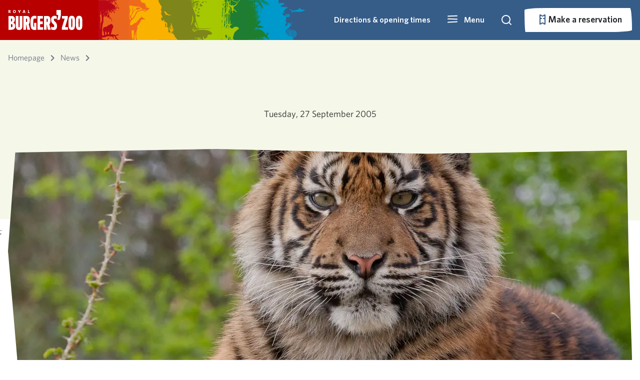

--- FILE ---
content_type: text/html; charset=utf-8
request_url: https://p-ic-hosting-shared-weu-wa-bz-website.azurewebsites.net/nieuws/2005/09/tijger-belle-ingeslapen
body_size: 38542
content:


<!DOCTYPE html>

<html lang="en-US">

<head>

    <!--Google Tag Manager -->
    <script type="text/javascript">
        (function (w, d, s, l, i) {
            w[l] = w[l] || []; w[l].push({
                'gtm.start':
                    new Date().getTime(), event: 'gtm.js'
            }); var f = d.getElementsByTagName(s)[0],
                j = d.createElement(s), dl = l != 'dataLayer' ? '&l=' + l : ''; j.async = true; j.src =
                    'https://www.googletagmanager.com/gtm.js?id=' + i + dl; f.parentNode.insertBefore(j, f);
        })(window, document, 'script', 'dataLayer', 'GTM-PF2QS5W')
    </script>
    <!-- End Google Tag Manager -->

    <!-- Google tag (gtag.js) -->
    <script async type="text/plain" data-cookieconsent="marketing" src="https://www.googletagmanager.com/gtag/js?id=G-DVHZF5TSZE"></script>
    <script type="text/plain" data-cookieconsent="marketing">
            window.dataLayer = window.dataLayer || [];
        function gtag() { dataLayer.push(arguments); }
        gtag('js', new Date());

        gtag('config', 'G-DVHZF5TSZE', { 'anonymize_ip': true });
    </script>

    <meta name="google-site-verification" content="VKTr7hIXq7hkyk5z2F-M_fao4N2aCC4fV2I3Pa8MoQ4" />

    <script async src="/rum-static.pingdom.net/pa-5fcf80c056f38f00110000a5.js?v=504911232000000000"></script>

    
<meta name="viewport" content="width=device-width, minimum-scale=1" />
<meta charset="utf-8" />

    <meta name="author" content="Burgers&#x27; Zoo" />


<title> | Royal Burgers&#x27; Zoo</title>

    <link rel="canonical" href="#" />

<meta property="og:url" prefix="og: http://ogp.me/ns#" content="#" />
<meta property="og:title" prefix="og: http://ogp.me/ns#" content=" | Royal Burgers&#x27; Zoo" />
<meta property="og:type" content="website" />
<meta property="og:site_name" content="Burgers Zoo" />

<script type="application/ld+json">
{
    "@context": "http://schema.org",
    "@type": "WebSite",
    "name": "Burgers Zoo",
    "url": "",
    "potentialAction": {
        "@type": "SearchAction",
        "target": "/zoeken?query={search_term_string}",
        "query-input": "required name=search_term_string"
  }
}
</script>

<meta name="twitter:site" content="@BurgersZoo" />
<meta name="twitter:title" content=" | Royal Burgers&#x27; Zoo" />
<meta name="twitter:card" content="summary_large_image" />

    <link rel="shortcut icon" type="image/x-icon" href="/media/xstjfi4s/favicon.ico" />

    <link rel="apple-touch-icon-precomposed" href="/media/funfux3j/bzicon.png" />

    <link rel="alternate" type="application/rss+xml" title="rss feed" href="/rss" />



    <link rel="stylesheet" href="/Frontend/dist/style.css?v=638977690880000000" />
    <link rel="stylesheet" href="/Frontend/dist/fonts.css?v=638977690820000000" />
    <link rel="stylesheet" href="/Frontend/dist/lib.bundle.min.css?v=638977690820000000" />

    <script>
        var currentLanguage = "en-US";
        var availableLanguages = ["en-US","nl-NL","de-DE"];
        var currentPageId = 15840;
    </script>
 
    <script async type="text/javascript" src="/scripts/picturefill.min.js?v=638977690020000000"></script>
    <script async type="text/javascript" src="/scripts/lazysizes.min.js?v=638507595820000000"></script>
    <script defer type="text/javascript" src="/Frontend/dist/lib.bundle.min.js?v=638977690920000000"></script>
    <script>
        var layoutContent = {
            currentPageId: 15840,
            culture: 'en-US'
        }
    </script>
</head>

<body>
    <svg aria-hidden="true" style="position: absolute; width: 0; height: 0; overflow: hidden;" version="1.1" xmlns="http://www.w3.org/2000/svg" xmlns:xlink="http://www.w3.org/1999/xlink">
<defs>
<symbol id="icon-icoon-op-rood-vierkant" viewBox="0 0 35 32">
<path fill="#b70e0c" style="fill: var(--color1, #b70e0c)" d="M35.433 0.018c0 0.474 0 0.854 0 1.234 0 14.063 0.011 28.125-0.004 42.188-0.014 13.802-5.21 25.285-15.665 34.286-6.708 5.774-14.547 9.189-23.361 10.094-14.764 1.519-27.337-3.176-37.496-13.965-6.494-6.899-10.271-15.195-11.309-24.638-2.091-19.034 7.467-36.446 24.576-44.869 6.136-3.017 12.659-4.385 19.486-4.378 14.287 0.011 28.578 0.004 42.864 0.004 0.253 0 0.507 0.025 0.908 0.043z"></path>
<path fill="#fff" style="fill: var(--color2, #fff)" d="M24.041 24.728c0.387 0 0.767 0 1.158 0 0.011 0.054 0.018 0.105 0.029 0.159 0.047 0.239 0.177 0.409 0.412 0.481 0.279 0.087 0.564 0.090 0.839-0.014 0.163-0.061 0.282-0.17 0.293-0.362s-0.105-0.311-0.264-0.365c-0.333-0.116-0.68-0.203-1.013-0.315-0.242-0.080-0.488-0.159-0.713-0.275-0.857-0.441-0.785-1.588-0.083-2.040 0.459-0.297 0.97-0.391 1.505-0.347 0.206 0.018 0.42 0.061 0.615 0.127 0.438 0.145 0.767 0.416 0.948 0.865 0-0.148 0-0.297 0-0.445s0-0.297 0-0.456c1.292 0 2.576 0 3.867 0 0 0.329 0 0.658 0 1.002-0.441 0-0.883 0-1.339 0 0 1.172 0 2.334 0 3.498-0.398 0-0.778 0-1.179 0 0-1.165 0-2.326 0-3.491-0.452 0-0.89 0-1.335 0 0.011 0.112 0.022 0.217 0.033 0.333-0.394 0-0.781 0-1.183 0 0-0.221-0.101-0.38-0.308-0.459-0.264-0.101-0.532-0.116-0.796 0.007-0.116 0.054-0.181 0.152-0.188 0.286-0.007 0.137 0.069 0.232 0.177 0.271 0.268 0.098 0.539 0.181 0.814 0.253 0.394 0.109 0.792 0.199 1.136 0.441 0.391 0.275 0.528 0.662 0.478 1.125-0.065 0.604-0.405 0.995-0.97 1.176-0.724 0.235-1.451 0.239-2.149-0.090-0.521-0.246-0.847-0.825-0.785-1.364z"></path>
<path fill="#fff" style="fill: var(--color2, #fff)" d="M27.543 21.269c0-1.512 0-3.006 0-4.508 0.025-0.004 0.051-0.011 0.072-0.011 0.691 0.004 1.382-0.007 2.073 0.011 1.067 0.029 1.82 0.713 1.972 1.769 0.061 0.434 0.047 0.865-0.072 1.292-0.232 0.814-0.781 1.27-1.606 1.407-0.188 0.033-0.38 0.040-0.568 0.043-0.575 0.004-1.15 0.004-1.726 0.004-0.043-0.007-0.087-0.007-0.145-0.007zM28.729 20.249c0.38-0.004 0.756 0.033 1.122-0.083 0.329-0.101 0.532-0.326 0.608-0.655 0.076-0.318 0.087-0.64 0.007-0.959-0.080-0.315-0.257-0.55-0.564-0.677-0.38-0.159-0.778-0.098-1.176-0.109 0.004 0.832 0.004 1.65 0.004 2.482z"></path>
<path fill="#fff" style="fill: var(--color2, #fff)" d="M20.104 19.623c0 0.55 0 1.085 0 1.635-0.398 0-0.781 0-1.179 0 0-1.498 0-2.992 0-4.497 0.025-0.004 0.051-0.011 0.080-0.011 0.803 0.004 1.606-0.004 2.41 0.011 0.326 0.004 0.637 0.098 0.908 0.289 0.724 0.514 0.626 1.686-0.17 2.077-0.011 0.004-0.022 0.011-0.036 0.022 0.083 0.047 0.17 0.083 0.242 0.137 0.221 0.17 0.315 0.412 0.355 0.673 0.047 0.3 0.065 0.608 0.105 0.912 0.018 0.127 0.061 0.253 0.098 0.394-0.17 0-0.34 0-0.514 0-0.17 0-0.34-0.007-0.51 0.004-0.098 0.004-0.148-0.033-0.163-0.123-0.036-0.257-0.065-0.517-0.101-0.774-0.011-0.087-0.022-0.174-0.043-0.257-0.090-0.344-0.235-0.474-0.59-0.492-0.293-0.011-0.586 0-0.89 0zM20.112 18.701c0.358 0 0.709 0.011 1.056-0.004 0.282-0.011 0.438-0.181 0.456-0.456 0.018-0.279-0.116-0.492-0.398-0.517-0.365-0.033-0.738-0.007-1.114-0.007 0 0.322 0 0.648 0 0.984z"></path>
<path fill="#fff" style="fill: var(--color2, #fff)" d="M23.375 16.758c1.201 0 2.391 0 3.589 0 0 0.311 0 0.619 0 0.941-0.803 0-1.599 0-2.402 0 0 0.264 0 0.514 0 0.781 0.734 0 1.462 0 2.2 0 0 0.311 0 0.608 0 0.915-0.734 0-1.458 0-2.196 0 0 0.289 0 0.568 0 0.857 0.821 0 1.639 0 2.464 0 0 0.344 0 0.677 0 1.013-0.036 0.004-0.069 0.007-0.101 0.007-1.147 0-2.294 0-3.441 0.004-0.090 0-0.119-0.022-0.119-0.116 0.004-1.436 0.004-2.873 0.004-4.309-0.004-0.029 0-0.054 0.004-0.094z"></path>
<path fill="#fff" style="fill: var(--color2, #fff)" d="M20.101 21.736c0 1.161 0 2.319 0 3.491 0.702 0 1.396 0 2.095 0 0 0.344 0 0.673 0 1.009-1.093 0-2.178 0-3.271 0 0-1.498 0-2.996 0-4.501 0.384 0 0.771 0 1.176 0z"></path>
<path fill="#fff" style="fill: var(--color2, #fff)" d="M22.55 21.733c0.391 0 0.771 0 1.158 0 0 1.501 0 2.999 0 4.504-0.384 0-0.763 0-1.158 0 0-1.498 0-2.999 0-4.504z"></path>
<path fill="#fff" style="fill: var(--color2, #fff)" d="M32.105 17.684c-0.369 0-0.651-0.289-0.651-0.658 0.004-0.358 0.289-0.637 0.655-0.637 0.369 0 0.662 0.286 0.658 0.651 0.004 0.362-0.289 0.644-0.662 0.644zM32.677 17.037c0-0.308-0.253-0.557-0.561-0.561-0.304 0-0.568 0.257-0.572 0.557-0.004 0.297 0.261 0.557 0.568 0.561 0.308 0 0.564-0.25 0.564-0.557z"></path>
<path fill="#fff" style="fill: var(--color2, #fff)" d="M32.398 16.791c-0.192-0.065-0.351-0.105-0.474 0.047-0.072 0.087-0.072 0.279-0.007 0.373 0.080 0.119 0.206 0.137 0.474 0.094-0.025 0.033-0.047 0.087-0.080 0.098-0.166 0.054-0.336 0.054-0.474-0.076-0.13-0.119-0.148-0.275-0.101-0.438 0.076-0.268 0.398-0.315 0.604-0.224 0.025 0.011 0.033 0.065 0.058 0.127z"></path>
<path fill="#fff" style="fill: var(--color2, #fff)" d="M12.055 15.94c3.224-0.004 5.825 2.594 5.828 5.818 0.004 3.209-2.601 5.825-5.81 5.828-3.216 0.007-5.843-2.619-5.839-5.832 0.007-3.213 2.605-5.81 5.821-5.814zM12.691 20.564c-0.344-0.724-1.339-1.483-2.634-1.27-1.187 0.199-2.088 1.284-2.077 2.504 0.011 1.226 0.912 2.272 2.135 2.467 1.169 0.188 2.207-0.506 2.569-1.273-0.257 0-0.51-0.004-0.763 0.004-0.029 0-0.065 0.036-0.090 0.061-0.326 0.326-0.713 0.514-1.176 0.557-1.245 0.116-2.258-1.064-1.946-2.276 0.177-0.691 0.615-1.15 1.302-1.339 0.691-0.192 1.299-0.007 1.816 0.488 0.029 0.029 0.065 0.069 0.098 0.069 0.257 0.007 0.507 0.007 0.767 0.007zM13.256 22.405c0-0.391 0-0.774 0-1.161-0.076 0-0.145 0-0.224 0 0 0.257 0 0.503 0 0.753-0.163-0.206-0.311-0.412-0.441-0.633-0.076-0.127-0.163-0.152-0.293-0.112 0 0.391 0 0.774 0 1.158 0.080 0 0.148 0 0.217 0 0-0.261 0-0.51 0-0.789 0.159 0.235 0.311 0.445 0.441 0.662 0.072 0.127 0.159 0.159 0.3 0.123zM9.913 21.244c0 0.297-0.007 0.582 0.004 0.868 0.007 0.152 0.109 0.261 0.257 0.297 0.112 0.029 0.235 0.036 0.351 0.025 0.242-0.029 0.351-0.163 0.355-0.412 0.004-0.141 0.004-0.279 0.004-0.42 0-0.119 0-0.242 0-0.355-0.098 0-0.17 0-0.261 0 0 0.264 0.004 0.517 0 0.771-0.004 0.148-0.076 0.213-0.221 0.217-0.148 0-0.232-0.069-0.239-0.217-0.007-0.203-0.007-0.405-0.007-0.608 0-0.177 0-0.177-0.184-0.17-0.014-0.004-0.033 0-0.058 0.004zM12.138 21.993c-0.127-0.018-0.228-0.033-0.308 0.112-0.109 0.195-0.412 0.159-0.506-0.047-0.069-0.148-0.065-0.308-0.004-0.456 0.083-0.206 0.394-0.253 0.51-0.065 0.083 0.137 0.181 0.116 0.311 0.101-0.022-0.058-0.033-0.112-0.058-0.156-0.119-0.221-0.391-0.322-0.658-0.246-0.275 0.076-0.427 0.34-0.394 0.68 0.033 0.311 0.235 0.51 0.532 0.525 0.304 0.014 0.517-0.148 0.575-0.449zM9.674 22.413c0-0.398 0-0.785 0-1.169-0.080 0-0.148 0-0.217 0 0 0.394 0 0.781 0 1.169 0.080 0 0.145 0 0.217 0z"></path>
<path fill="#fff" style="fill: var(--color2, #fff)" d="M22.272 14.862c-1.946-0.004-3.517-1.577-3.513-3.527 0.004-1.939 1.581-3.509 3.524-3.506 1.946 0.004 3.517 1.581 3.513 3.531-0.007 1.939-1.581 3.506-3.524 3.502z"></path>
<path fill="#fff" style="fill: var(--color2, #fff)" d="M25.658 6.914c-0.872 0.007-1.534-0.655-1.404-1.646 0.152-1.125 1.064-2.073 2.174-2.294 0.315-0.062 0.622-0.051 0.923 0.065 0.597 0.228 0.937 0.839 0.85 1.516-0.152 1.172-1.132 2.171-2.297 2.344-0.080 0.011-0.163 0.011-0.246 0.014z"></path>
<path fill="#fff" style="fill: var(--color2, #fff)" d="M28.256 9.511c-0.948 0-1.567-0.742-1.415-1.697 0.177-1.103 1.107-2.051 2.21-2.254 0.745-0.137 1.407 0.199 1.646 0.836 0.123 0.329 0.123 0.669 0.047 1.009-0.235 1.035-1.172 1.914-2.218 2.084-0.090 0.014-0.181 0.014-0.271 0.022z"></path>
<path fill="#fff" style="fill: var(--color2, #fff)" d="M22.528 3.596c0.933 0.007 1.548 0.738 1.404 1.671-0.17 1.107-1.089 2.059-2.189 2.272-0.778 0.152-1.469-0.213-1.69-0.89-0.116-0.351-0.112-0.713 0.004-1.056 0.358-1.074 1.078-1.755 2.203-1.975 0.083-0.018 0.177-0.014 0.268-0.022z"></path>
<path fill="#fff" style="fill: var(--color2, #fff)" d="M28.639 9.768c0.948 0 1.559 0.691 1.458 1.592-0.134 1.15-1.1 2.167-2.239 2.359-0.716 0.119-1.357-0.192-1.606-0.789-0.156-0.369-0.163-0.752-0.047-1.125 0.34-1.093 1.064-1.78 2.196-2.015 0.094-0.022 0.188-0.018 0.239-0.022z"></path>
<path fill="#fff" style="fill: var(--color2, #fff)" d="M17.576 3.589c0 0.062 0 0.112 0 0.159 0 1.823 0 3.643 0 5.467-0.004 1.787-0.677 3.278-2.030 4.443-0.868 0.749-1.885 1.19-3.028 1.31-1.914 0.195-3.542-0.412-4.859-1.809-0.843-0.894-1.331-1.968-1.465-3.195-0.271-2.467 0.97-4.721 3.184-5.814 0.796-0.391 1.639-0.568 2.525-0.568 1.852 0 3.705 0 5.553 0 0.033 0.004 0.069 0.007 0.119 0.007z"></path>
</symbol>
<symbol id="icon-grijze-druppel-kaal" viewBox="0 0 32 32">
<path fill="#878787" style="fill: var(--color3, #878787)" d="M31.934 0.091c0 0.172 0 0.31 0 0.448 0 5.106 0.004 10.213-0.001 15.319-0.005 5.012-1.892 9.181-5.688 12.45-2.436 2.097-5.282 3.337-8.482 3.665-5.361 0.552-9.926-1.153-13.615-5.071-2.358-2.505-3.73-5.517-4.107-8.946-0.759-6.91 2.711-13.233 8.924-16.291 2.227-1.097 4.595-1.592 7.075-1.591 5.188 0.005 10.375 0.001 15.564 0.001 0.092 0.001 0.185 0.009 0.33 0.016z"></path>
</symbol>
<symbol id="icon-druppel-kaal" viewBox="0 0 32 32">
<path d="M32.001 0.074c0 0.172 0 0.31 0 0.448 0 5.106 0.004 10.213-0.001 15.319-0.005 5.012-1.892 9.181-5.688 12.45-2.436 2.097-5.282 3.337-8.482 3.665-5.361 0.552-9.926-1.153-13.615-5.071-2.358-2.505-3.73-5.517-4.107-8.946-0.759-6.91 2.711-13.233 8.924-16.291 2.227-1.097 4.595-1.592 7.075-1.591 5.188 0.005 10.375 0.001 15.564 0.001 0.092 0.001 0.185 0.009 0.33 0.016z"></path>
</symbol>
<symbol id="icon-icoon-op-rood-vierkant1" viewBox="0 0 35 32">
<path d="M35.433 0.018c0 0.474 0 0.854 0 1.234 0 14.063 0.011 28.125-0.004 42.188-0.014 13.802-5.21 25.285-15.665 34.286-6.708 5.774-14.547 9.189-23.361 10.094-14.764 1.519-27.337-3.176-37.496-13.965-6.494-6.899-10.271-15.195-11.309-24.638-2.091-19.034 7.467-36.446 24.576-44.869 6.136-3.017 12.659-4.385 19.486-4.378 14.287 0.011 28.578 0.004 42.864 0.004 0.253 0 0.507 0.025 0.908 0.043z"></path>
<path d="M24.041 24.728c0.387 0 0.767 0 1.158 0 0.011 0.054 0.018 0.105 0.029 0.159 0.047 0.239 0.177 0.409 0.412 0.481 0.279 0.087 0.564 0.090 0.839-0.014 0.163-0.061 0.282-0.17 0.293-0.362s-0.105-0.311-0.264-0.365c-0.333-0.116-0.68-0.203-1.013-0.315-0.242-0.080-0.488-0.159-0.713-0.275-0.857-0.441-0.785-1.588-0.083-2.040 0.459-0.297 0.97-0.391 1.505-0.347 0.206 0.018 0.42 0.061 0.615 0.127 0.438 0.145 0.767 0.416 0.948 0.865 0-0.148 0-0.297 0-0.445s0-0.297 0-0.456c1.292 0 2.576 0 3.867 0 0 0.329 0 0.658 0 1.002-0.441 0-0.883 0-1.339 0 0 1.172 0 2.334 0 3.498-0.398 0-0.778 0-1.179 0 0-1.165 0-2.326 0-3.491-0.452 0-0.89 0-1.335 0 0.011 0.112 0.022 0.217 0.033 0.333-0.394 0-0.781 0-1.183 0 0-0.221-0.101-0.38-0.308-0.459-0.264-0.101-0.532-0.116-0.796 0.007-0.116 0.054-0.181 0.152-0.188 0.286-0.007 0.137 0.069 0.232 0.177 0.271 0.268 0.098 0.539 0.181 0.814 0.253 0.394 0.109 0.792 0.199 1.136 0.441 0.391 0.275 0.528 0.662 0.478 1.125-0.065 0.604-0.405 0.995-0.97 1.176-0.724 0.235-1.451 0.239-2.149-0.090-0.521-0.246-0.847-0.825-0.785-1.364z"></path>
<path d="M27.543 21.269c0-1.512 0-3.006 0-4.508 0.025-0.004 0.051-0.011 0.072-0.011 0.691 0.004 1.382-0.007 2.073 0.011 1.067 0.029 1.82 0.713 1.972 1.769 0.061 0.434 0.047 0.865-0.072 1.292-0.232 0.814-0.781 1.27-1.606 1.407-0.188 0.033-0.38 0.040-0.568 0.043-0.575 0.004-1.15 0.004-1.726 0.004-0.043-0.007-0.087-0.007-0.145-0.007zM28.729 20.249c0.38-0.004 0.756 0.033 1.122-0.083 0.329-0.101 0.532-0.326 0.608-0.655 0.076-0.318 0.087-0.64 0.007-0.959-0.080-0.315-0.257-0.55-0.564-0.677-0.38-0.159-0.778-0.098-1.176-0.109 0.004 0.832 0.004 1.65 0.004 2.482z"></path>
<path d="M20.104 19.623c0 0.55 0 1.085 0 1.635-0.398 0-0.781 0-1.179 0 0-1.498 0-2.992 0-4.497 0.025-0.004 0.051-0.011 0.080-0.011 0.803 0.004 1.606-0.004 2.41 0.011 0.326 0.004 0.637 0.098 0.908 0.289 0.724 0.514 0.626 1.686-0.17 2.077-0.011 0.004-0.022 0.011-0.036 0.022 0.083 0.047 0.17 0.083 0.242 0.137 0.221 0.17 0.315 0.412 0.355 0.673 0.047 0.3 0.065 0.608 0.105 0.912 0.018 0.127 0.061 0.253 0.098 0.394-0.17 0-0.34 0-0.514 0-0.17 0-0.34-0.007-0.51 0.004-0.098 0.004-0.148-0.033-0.163-0.123-0.036-0.257-0.065-0.517-0.101-0.774-0.011-0.087-0.022-0.174-0.043-0.257-0.090-0.344-0.235-0.474-0.59-0.492-0.293-0.011-0.586 0-0.89 0zM20.112 18.701c0.358 0 0.709 0.011 1.056-0.004 0.282-0.011 0.438-0.181 0.456-0.456 0.018-0.279-0.116-0.492-0.398-0.517-0.365-0.033-0.738-0.007-1.114-0.007 0 0.322 0 0.648 0 0.984z"></path>
<path d="M23.375 16.758c1.201 0 2.391 0 3.589 0 0 0.311 0 0.619 0 0.941-0.803 0-1.599 0-2.402 0 0 0.264 0 0.514 0 0.781 0.734 0 1.462 0 2.2 0 0 0.311 0 0.608 0 0.915-0.734 0-1.458 0-2.196 0 0 0.289 0 0.568 0 0.857 0.821 0 1.639 0 2.464 0 0 0.344 0 0.677 0 1.013-0.036 0.004-0.069 0.007-0.101 0.007-1.147 0-2.294 0-3.441 0.004-0.090 0-0.119-0.022-0.119-0.116 0.004-1.436 0.004-2.873 0.004-4.309-0.004-0.029 0-0.054 0.004-0.094z"></path>
<path d="M20.101 21.736c0 1.161 0 2.319 0 3.491 0.702 0 1.396 0 2.095 0 0 0.344 0 0.673 0 1.009-1.093 0-2.178 0-3.271 0 0-1.498 0-2.996 0-4.501 0.384 0 0.771 0 1.176 0z"></path>
<path d="M22.55 21.733c0.391 0 0.771 0 1.158 0 0 1.501 0 2.999 0 4.504-0.384 0-0.763 0-1.158 0 0-1.498 0-2.999 0-4.504z"></path>
<path d="M32.105 17.684c-0.369 0-0.651-0.289-0.651-0.658 0.004-0.358 0.289-0.637 0.655-0.637 0.369 0 0.662 0.286 0.658 0.651 0.004 0.362-0.289 0.644-0.662 0.644zM32.677 17.037c0-0.308-0.253-0.557-0.561-0.561-0.304 0-0.568 0.257-0.572 0.557-0.004 0.297 0.261 0.557 0.568 0.561 0.308 0 0.564-0.25 0.564-0.557z"></path>
<path d="M32.398 16.791c-0.192-0.065-0.351-0.105-0.474 0.047-0.072 0.087-0.072 0.279-0.007 0.373 0.080 0.119 0.206 0.137 0.474 0.094-0.025 0.033-0.047 0.087-0.080 0.098-0.166 0.054-0.336 0.054-0.474-0.076-0.13-0.119-0.148-0.275-0.101-0.438 0.076-0.268 0.398-0.315 0.604-0.224 0.025 0.011 0.033 0.065 0.058 0.127z"></path>
<path d="M12.055 15.94c3.224-0.004 5.825 2.594 5.828 5.818 0.004 3.209-2.601 5.825-5.81 5.828-3.216 0.007-5.843-2.619-5.839-5.832 0.007-3.213 2.605-5.81 5.821-5.814zM12.691 20.564c-0.344-0.724-1.339-1.483-2.634-1.27-1.187 0.199-2.088 1.284-2.077 2.504 0.011 1.226 0.912 2.272 2.135 2.467 1.169 0.188 2.207-0.506 2.569-1.273-0.257 0-0.51-0.004-0.763 0.004-0.029 0-0.065 0.036-0.090 0.061-0.326 0.326-0.713 0.514-1.176 0.557-1.245 0.116-2.258-1.064-1.946-2.276 0.177-0.691 0.615-1.15 1.302-1.339 0.691-0.192 1.299-0.007 1.816 0.488 0.029 0.029 0.065 0.069 0.098 0.069 0.257 0.007 0.507 0.007 0.767 0.007zM13.256 22.405c0-0.391 0-0.774 0-1.161-0.076 0-0.145 0-0.224 0 0 0.257 0 0.503 0 0.753-0.163-0.206-0.311-0.412-0.441-0.633-0.076-0.127-0.163-0.152-0.293-0.112 0 0.391 0 0.774 0 1.158 0.080 0 0.148 0 0.217 0 0-0.261 0-0.51 0-0.789 0.159 0.235 0.311 0.445 0.441 0.662 0.072 0.127 0.159 0.159 0.3 0.123zM9.913 21.244c0 0.297-0.007 0.582 0.004 0.868 0.007 0.152 0.109 0.261 0.257 0.297 0.112 0.029 0.235 0.036 0.351 0.025 0.242-0.029 0.351-0.163 0.355-0.412 0.004-0.141 0.004-0.279 0.004-0.42 0-0.119 0-0.242 0-0.355-0.098 0-0.17 0-0.261 0 0 0.264 0.004 0.517 0 0.771-0.004 0.148-0.076 0.213-0.221 0.217-0.148 0-0.232-0.069-0.239-0.217-0.007-0.203-0.007-0.405-0.007-0.608 0-0.177 0-0.177-0.184-0.17-0.014-0.004-0.033 0-0.058 0.004zM12.138 21.993c-0.127-0.018-0.228-0.033-0.308 0.112-0.109 0.195-0.412 0.159-0.506-0.047-0.069-0.148-0.065-0.308-0.004-0.456 0.083-0.206 0.394-0.253 0.51-0.065 0.083 0.137 0.181 0.116 0.311 0.101-0.022-0.058-0.033-0.112-0.058-0.156-0.119-0.221-0.391-0.322-0.658-0.246-0.275 0.076-0.427 0.34-0.394 0.68 0.033 0.311 0.235 0.51 0.532 0.525 0.304 0.014 0.517-0.148 0.575-0.449zM9.674 22.413c0-0.398 0-0.785 0-1.169-0.080 0-0.148 0-0.217 0 0 0.394 0 0.781 0 1.169 0.080 0 0.145 0 0.217 0z"></path>
<path d="M22.272 14.862c-1.946-0.004-3.517-1.577-3.513-3.527 0.004-1.939 1.581-3.509 3.524-3.506 1.946 0.004 3.517 1.581 3.513 3.531-0.007 1.939-1.581 3.506-3.524 3.502z"></path>
<path d="M25.658 6.914c-0.872 0.007-1.534-0.655-1.404-1.646 0.152-1.125 1.064-2.073 2.174-2.294 0.315-0.062 0.622-0.051 0.923 0.065 0.597 0.228 0.937 0.839 0.85 1.516-0.152 1.172-1.132 2.171-2.297 2.344-0.080 0.011-0.163 0.011-0.246 0.014z"></path>
<path d="M28.256 9.511c-0.948 0-1.567-0.742-1.415-1.697 0.177-1.103 1.107-2.051 2.21-2.254 0.745-0.137 1.407 0.199 1.646 0.836 0.123 0.329 0.123 0.669 0.047 1.009-0.235 1.035-1.172 1.914-2.218 2.084-0.090 0.014-0.181 0.014-0.271 0.022z"></path>
<path d="M22.528 3.596c0.933 0.007 1.548 0.738 1.404 1.671-0.17 1.107-1.089 2.059-2.189 2.272-0.778 0.152-1.469-0.213-1.69-0.89-0.116-0.351-0.112-0.713 0.004-1.056 0.358-1.074 1.078-1.755 2.203-1.975 0.083-0.018 0.177-0.014 0.268-0.022z"></path>
<path d="M28.639 9.768c0.948 0 1.559 0.691 1.458 1.592-0.134 1.15-1.1 2.167-2.239 2.359-0.716 0.119-1.357-0.192-1.606-0.789-0.156-0.369-0.163-0.752-0.047-1.125 0.34-1.093 1.064-1.78 2.196-2.015 0.094-0.022 0.188-0.018 0.239-0.022z"></path>
<path d="M17.576 3.589c0 0.062 0 0.112 0 0.159 0 1.823 0 3.643 0 5.467-0.004 1.787-0.677 3.278-2.030 4.443-0.868 0.749-1.885 1.19-3.028 1.31-1.914 0.195-3.542-0.412-4.859-1.809-0.843-0.894-1.331-1.968-1.465-3.195-0.271-2.467 0.97-4.721 3.184-5.814 0.796-0.391 1.639-0.568 2.525-0.568 1.852 0 3.705 0 5.553 0 0.033 0.004 0.069 0.007 0.119 0.007z"></path>
</symbol>
<symbol id="icon-icoon-op-grijs-vierkant" viewBox="0 0 35 32">
<path fill="#878787" style="fill: var(--color3, #878787)" d="M59.735-30.014c0 0.474 0 0.854 0 1.234 0 14.063 0.011 28.125-0.004 42.188-0.014 13.802-5.21 25.285-15.665 34.287-6.708 5.774-14.547 9.189-23.361 10.094-14.764 1.52-27.337-3.176-37.496-13.965-6.494-6.899-10.271-15.195-11.309-24.638-2.087-19.030 7.471-36.443 24.58-44.865 6.132-3.021 12.655-4.385 19.486-4.381 14.287 0.014 28.574 0.004 42.864 0.004 0.253 0.004 0.507 0.025 0.904 0.043z"></path>
<path fill="#fff" style="fill: var(--color2, #fff)" d="M24.041 24.728c0.387 0 0.767 0 1.158 0 0.011 0.054 0.018 0.105 0.029 0.159 0.047 0.239 0.177 0.409 0.412 0.481 0.279 0.087 0.564 0.090 0.839-0.014 0.163-0.061 0.282-0.17 0.293-0.362s-0.105-0.311-0.264-0.365c-0.333-0.116-0.68-0.203-1.013-0.315-0.242-0.080-0.488-0.159-0.713-0.275-0.857-0.441-0.785-1.588-0.083-2.040 0.459-0.297 0.97-0.391 1.505-0.347 0.206 0.018 0.42 0.061 0.615 0.127 0.438 0.145 0.767 0.416 0.948 0.865 0-0.148 0-0.297 0-0.445s0-0.297 0-0.456c1.292 0 2.576 0 3.867 0 0 0.329 0 0.658 0 1.002-0.441 0-0.883 0-1.339 0 0 1.172 0 2.334 0 3.498-0.398 0-0.778 0-1.179 0 0-1.165 0-2.326 0-3.491-0.452 0-0.89 0-1.335 0 0.011 0.112 0.022 0.217 0.033 0.333-0.394 0-0.781 0-1.183 0 0-0.221-0.101-0.38-0.308-0.459-0.264-0.101-0.532-0.116-0.796 0.007-0.116 0.054-0.181 0.152-0.188 0.286-0.007 0.137 0.069 0.232 0.177 0.271 0.268 0.098 0.539 0.181 0.814 0.253 0.394 0.109 0.792 0.199 1.136 0.441 0.391 0.275 0.528 0.662 0.478 1.125-0.065 0.604-0.405 0.995-0.97 1.176-0.724 0.235-1.451 0.239-2.149-0.090-0.521-0.246-0.847-0.825-0.785-1.364z"></path>
<path fill="#fff" style="fill: var(--color2, #fff)" d="M27.543 21.269c0-1.512 0-3.006 0-4.508 0.025-0.004 0.051-0.011 0.072-0.011 0.691 0.004 1.382-0.007 2.073 0.011 1.067 0.029 1.82 0.713 1.972 1.769 0.061 0.434 0.047 0.865-0.072 1.292-0.232 0.814-0.781 1.27-1.606 1.407-0.188 0.033-0.38 0.040-0.568 0.043-0.575 0.004-1.15 0.004-1.726 0.004-0.043-0.007-0.087-0.007-0.145-0.007zM28.729 20.249c0.38-0.004 0.756 0.033 1.122-0.083 0.329-0.101 0.532-0.326 0.608-0.655 0.076-0.318 0.087-0.64 0.007-0.959-0.080-0.315-0.257-0.55-0.564-0.677-0.38-0.159-0.778-0.098-1.176-0.109 0.004 0.832 0.004 1.65 0.004 2.482z"></path>
<path fill="#fff" style="fill: var(--color2, #fff)" d="M20.104 19.623c0 0.55 0 1.085 0 1.635-0.398 0-0.781 0-1.179 0 0-1.498 0-2.992 0-4.497 0.025-0.004 0.051-0.011 0.080-0.011 0.803 0.004 1.606-0.004 2.41 0.011 0.326 0.004 0.637 0.098 0.908 0.289 0.724 0.514 0.626 1.686-0.17 2.077-0.011 0.004-0.022 0.011-0.036 0.022 0.083 0.047 0.17 0.083 0.242 0.137 0.221 0.17 0.315 0.412 0.355 0.673 0.047 0.3 0.065 0.608 0.105 0.912 0.018 0.127 0.061 0.253 0.098 0.394-0.17 0-0.34 0-0.514 0-0.17 0-0.34-0.007-0.51 0.004-0.098 0.004-0.148-0.033-0.163-0.123-0.036-0.257-0.065-0.517-0.101-0.774-0.011-0.087-0.022-0.174-0.043-0.257-0.090-0.344-0.235-0.474-0.59-0.492-0.293-0.011-0.586 0-0.89 0zM20.112 18.701c0.358 0 0.709 0.011 1.056-0.004 0.282-0.011 0.438-0.181 0.456-0.456 0.018-0.279-0.116-0.492-0.398-0.517-0.365-0.033-0.738-0.007-1.114-0.007 0 0.322 0 0.648 0 0.984z"></path>
<path fill="#fff" style="fill: var(--color2, #fff)" d="M23.375 16.758c1.201 0 2.391 0 3.589 0 0 0.311 0 0.619 0 0.941-0.803 0-1.599 0-2.402 0 0 0.264 0 0.514 0 0.781 0.734 0 1.462 0 2.2 0 0 0.311 0 0.608 0 0.915-0.734 0-1.458 0-2.196 0 0 0.289 0 0.568 0 0.857 0.821 0 1.639 0 2.464 0 0 0.344 0 0.677 0 1.013-0.036 0.004-0.069 0.007-0.101 0.007-1.147 0-2.294 0-3.441 0.004-0.090 0-0.119-0.022-0.119-0.116 0.004-1.436 0.004-2.873 0.004-4.309-0.004-0.029 0-0.054 0.004-0.094z"></path>
<path fill="#fff" style="fill: var(--color2, #fff)" d="M20.101 21.736c0 1.161 0 2.319 0 3.491 0.702 0 1.396 0 2.095 0 0 0.344 0 0.673 0 1.009-1.093 0-2.178 0-3.271 0 0-1.498 0-2.996 0-4.501 0.384 0 0.771 0 1.176 0z"></path>
<path fill="#fff" style="fill: var(--color2, #fff)" d="M22.55 21.733c0.391 0 0.771 0 1.158 0 0 1.501 0 2.999 0 4.504-0.384 0-0.763 0-1.158 0 0-1.498 0-2.999 0-4.504z"></path>
<path fill="#fff" style="fill: var(--color2, #fff)" d="M32.105 17.684c-0.369 0-0.651-0.289-0.651-0.658 0.004-0.358 0.289-0.637 0.655-0.637 0.369 0 0.662 0.286 0.658 0.651 0.004 0.362-0.289 0.644-0.662 0.644zM32.677 17.037c0-0.308-0.253-0.557-0.561-0.561-0.304 0-0.568 0.257-0.572 0.557-0.004 0.297 0.261 0.557 0.568 0.561 0.308 0 0.564-0.25 0.564-0.557z"></path>
<path fill="#fff" style="fill: var(--color2, #fff)" d="M32.398 16.791c-0.192-0.065-0.351-0.105-0.474 0.047-0.072 0.087-0.072 0.279-0.007 0.373 0.080 0.119 0.206 0.137 0.474 0.094-0.025 0.033-0.047 0.087-0.080 0.098-0.166 0.054-0.336 0.054-0.474-0.076-0.13-0.119-0.148-0.275-0.101-0.438 0.076-0.268 0.398-0.315 0.604-0.224 0.025 0.011 0.033 0.065 0.058 0.127z"></path>
<path fill="#fff" style="fill: var(--color2, #fff)" d="M12.055 15.94c3.224-0.004 5.825 2.594 5.828 5.818 0.004 3.209-2.601 5.825-5.81 5.828-3.216 0.007-5.843-2.619-5.839-5.832 0.007-3.213 2.605-5.81 5.821-5.814zM12.691 20.564c-0.344-0.724-1.339-1.483-2.634-1.27-1.187 0.199-2.088 1.284-2.077 2.504 0.011 1.226 0.912 2.272 2.135 2.467 1.169 0.188 2.207-0.506 2.569-1.273-0.257 0-0.51-0.004-0.763 0.004-0.029 0-0.065 0.036-0.090 0.061-0.326 0.326-0.713 0.514-1.176 0.557-1.245 0.116-2.258-1.064-1.946-2.276 0.177-0.691 0.615-1.15 1.302-1.339 0.691-0.192 1.299-0.007 1.816 0.488 0.029 0.029 0.065 0.069 0.098 0.069 0.257 0.007 0.507 0.007 0.767 0.007zM13.256 22.405c0-0.391 0-0.774 0-1.161-0.076 0-0.145 0-0.224 0 0 0.257 0 0.503 0 0.753-0.163-0.206-0.311-0.412-0.441-0.633-0.076-0.127-0.163-0.152-0.293-0.112 0 0.391 0 0.774 0 1.158 0.080 0 0.148 0 0.217 0 0-0.261 0-0.51 0-0.789 0.159 0.235 0.311 0.445 0.441 0.662 0.072 0.127 0.159 0.159 0.3 0.123zM9.913 21.244c0 0.297-0.007 0.582 0.004 0.868 0.007 0.152 0.109 0.261 0.257 0.297 0.112 0.029 0.235 0.036 0.351 0.025 0.242-0.029 0.351-0.163 0.355-0.412 0.004-0.141 0.004-0.279 0.004-0.42 0-0.119 0-0.242 0-0.355-0.098 0-0.17 0-0.261 0 0 0.264 0.004 0.517 0 0.771-0.004 0.148-0.076 0.213-0.221 0.217-0.148 0-0.232-0.069-0.239-0.217-0.007-0.203-0.007-0.405-0.007-0.608 0-0.177 0-0.177-0.184-0.17-0.014-0.004-0.033 0-0.058 0.004zM12.138 21.993c-0.127-0.018-0.228-0.033-0.308 0.112-0.109 0.195-0.412 0.159-0.506-0.047-0.069-0.148-0.065-0.308-0.004-0.456 0.083-0.206 0.394-0.253 0.51-0.065 0.083 0.137 0.181 0.116 0.311 0.101-0.022-0.058-0.033-0.112-0.058-0.156-0.119-0.221-0.391-0.322-0.658-0.246-0.275 0.076-0.427 0.34-0.394 0.68 0.033 0.311 0.235 0.51 0.532 0.525 0.304 0.014 0.517-0.148 0.575-0.449zM9.674 22.413c0-0.398 0-0.785 0-1.169-0.080 0-0.148 0-0.217 0 0 0.394 0 0.781 0 1.169 0.080 0 0.145 0 0.217 0z"></path>
<path fill="#fff" style="fill: var(--color2, #fff)" d="M22.272 14.862c-1.946-0.004-3.517-1.577-3.513-3.527 0.004-1.939 1.581-3.509 3.524-3.506 1.946 0.004 3.517 1.581 3.513 3.531-0.007 1.939-1.581 3.506-3.524 3.502z"></path>
<path fill="#fff" style="fill: var(--color2, #fff)" d="M25.658 6.914c-0.872 0.007-1.534-0.655-1.404-1.646 0.152-1.125 1.064-2.073 2.174-2.294 0.315-0.062 0.622-0.051 0.923 0.065 0.597 0.228 0.937 0.839 0.85 1.516-0.152 1.172-1.132 2.171-2.297 2.344-0.080 0.011-0.163 0.011-0.246 0.014z"></path>
<path fill="#fff" style="fill: var(--color2, #fff)" d="M28.256 9.511c-0.948 0-1.567-0.742-1.415-1.697 0.177-1.103 1.107-2.051 2.21-2.254 0.745-0.137 1.407 0.199 1.646 0.836 0.123 0.329 0.123 0.669 0.047 1.009-0.235 1.035-1.172 1.914-2.218 2.084-0.090 0.014-0.181 0.014-0.271 0.022z"></path>
<path fill="#fff" style="fill: var(--color2, #fff)" d="M22.528 3.596c0.933 0.007 1.548 0.738 1.404 1.671-0.17 1.107-1.089 2.059-2.189 2.272-0.778 0.152-1.469-0.213-1.69-0.89-0.116-0.351-0.112-0.713 0.004-1.056 0.358-1.074 1.078-1.755 2.203-1.975 0.083-0.018 0.177-0.014 0.268-0.022z"></path>
<path fill="#fff" style="fill: var(--color2, #fff)" d="M28.639 9.768c0.948 0 1.559 0.691 1.458 1.592-0.134 1.15-1.1 2.167-2.239 2.359-0.716 0.119-1.357-0.192-1.606-0.789-0.156-0.369-0.163-0.752-0.047-1.125 0.34-1.093 1.064-1.78 2.196-2.015 0.094-0.022 0.188-0.018 0.239-0.022z"></path>
<path fill="#fff" style="fill: var(--color2, #fff)" d="M17.576 3.589c0 0.062 0 0.112 0 0.159 0 1.823 0 3.643 0 5.467-0.004 1.787-0.677 3.278-2.030 4.443-0.868 0.749-1.885 1.19-3.028 1.31-1.914 0.195-3.542-0.412-4.859-1.809-0.843-0.894-1.331-1.968-1.465-3.195-0.271-2.467 0.97-4.721 3.184-5.814 0.796-0.391 1.639-0.568 2.525-0.568 1.852 0 3.705 0 5.553 0 0.033 0.004 0.069 0.007 0.119 0.007z"></path>
</symbol>
<symbol id="icon-tiktok" viewBox="0 0 32 32">
<path d="M16.707 0.027c1.747-0.027 3.48-0.013 5.213-0.027 0.107 2.040 0.84 4.12 2.333 5.56 1.493 1.48 3.6 2.16 5.653 2.387v5.373c-1.92-0.067-3.853-0.467-5.6-1.293-0.76-0.347-1.467-0.787-2.16-1.24-0.013 3.893 0.013 7.787-0.027 11.667-0.107 1.867-0.72 3.72-1.8 5.253-1.747 2.56-4.773 4.227-7.88 4.28-1.907 0.107-3.813-0.413-5.44-1.373-2.693-1.587-4.587-4.493-4.867-7.613-0.027-0.667-0.040-1.333-0.013-1.987 0.24-2.533 1.493-4.96 3.44-6.613 2.213-1.92 5.307-2.84 8.2-2.293 0.027 1.973-0.053 3.947-0.053 5.92-1.32-0.427-2.867-0.307-4.027 0.493-0.84 0.547-1.48 1.387-1.813 2.333-0.28 0.68-0.2 1.427-0.187 2.147 0.32 2.187 2.427 4.027 4.667 3.827 1.493-0.013 2.92-0.88 3.693-2.147 0.253-0.44 0.533-0.893 0.547-1.413 0.133-2.387 0.080-4.76 0.093-7.147 0.013-5.373-0.013-10.733 0.027-16.093z"></path>
</symbol>
<symbol id="icon-linkedin" viewBox="0 0 32 32">
<path d="M8.675 29.276h-5.551v-17.74h5.551v17.74zM17.66 29.276h-5.551v-17.74h5.322v2.403h0.057c1.183-1.908 2.957-2.861 5.322-2.861 4.349 0 6.524 2.537 6.524 7.611v10.587h-5.494v-9.328c0-2.67-0.935-4.006-2.804-4.006-2.251 0-3.376 1.316-3.376 3.948v9.385z"></path>
<path d="M9.076 5.871c0 1.77-1.435 3.205-3.205 3.205s-3.205-1.435-3.205-3.205c0-1.77 1.435-3.205 3.205-3.205s3.205 1.435 3.205 3.205z"></path>
</symbol>
<symbol id="icon-download" viewBox="0 0 32 32">
<path d="M4 18.667c0.736 0 1.333 0.597 1.333 1.333v5.333c0 0.354 0.14 0.693 0.391 0.943s0.589 0.391 0.943 0.391h18.667c0.354 0 0.693-0.141 0.943-0.391s0.391-0.589 0.391-0.943v-5.333c0-0.736 0.597-1.333 1.333-1.333s1.333 0.597 1.333 1.333v5.333c0 1.061-0.421 2.078-1.172 2.828s-1.767 1.172-2.828 1.172h-18.667c-1.061 0-2.078-0.421-2.828-1.172s-1.172-1.768-1.172-2.828v-5.333c0-0.736 0.597-1.333 1.333-1.333z"></path>
<path d="M8.391 12.391c0.521-0.521 1.365-0.521 1.886 0l5.724 5.724 5.724-5.724c0.521-0.521 1.365-0.521 1.886 0s0.521 1.365 0 1.886l-6.667 6.667c-0.521 0.521-1.365 0.521-1.886 0l-6.667-6.667c-0.521-0.521-0.521-1.365 0-1.886z"></path>
<path d="M16 2.667c0.736 0 1.333 0.597 1.333 1.333v16c0 0.736-0.597 1.333-1.333 1.333s-1.333-0.597-1.333-1.333v-16c0-0.736 0.597-1.333 1.333-1.333z"></path>
</symbol>
<symbol id="icon-camera" viewBox="0 0 32 32">
<path d="M10.891 3.26c0.247-0.371 0.664-0.594 1.109-0.594h8c0.446 0 0.862 0.223 1.109 0.594l2.271 3.406h4.62c1.061 0 2.078 0.421 2.828 1.172s1.172 1.768 1.172 2.828v14.667c0 1.061-0.421 2.078-1.172 2.828s-1.767 1.172-2.828 1.172h-24c-1.061 0-2.078-0.421-2.828-1.172s-1.172-1.767-1.172-2.828v-14.667c0-1.061 0.421-2.078 1.172-2.828s1.768-1.172 2.828-1.172h4.62l2.271-3.406zM12.714 5.333l-2.271 3.406c-0.247 0.371-0.664 0.594-1.109 0.594h-5.333c-0.354 0-0.693 0.14-0.943 0.391s-0.391 0.589-0.391 0.943v14.667c0 0.354 0.14 0.693 0.391 0.943s0.589 0.391 0.943 0.391h24c0.354 0 0.693-0.141 0.943-0.391s0.391-0.589 0.391-0.943v-14.667c0-0.354-0.141-0.693-0.391-0.943s-0.589-0.391-0.943-0.391h-5.333c-0.446 0-0.862-0.223-1.109-0.594l-2.271-3.406h-6.573z"></path>
<path d="M16 13.333c-2.209 0-4 1.791-4 4s1.791 4 4 4c2.209 0 4-1.791 4-4s-1.791-4-4-4zM9.333 17.333c0-3.682 2.985-6.667 6.667-6.667s6.667 2.985 6.667 6.667c0 3.682-2.985 6.667-6.667 6.667s-6.667-2.985-6.667-6.667z"></path>
</symbol>
<symbol id="icon-add" viewBox="0 0 32 32">
<path d="M14.667 6.667c0-0.736 0.597-1.333 1.333-1.333s1.333 0.597 1.333 1.333v18.667c0 0.736-0.597 1.333-1.333 1.333s-1.333-0.597-1.333-1.333v-18.667z"></path>
<path d="M6.667 17.333c-0.736 0-1.333-0.597-1.333-1.333s0.597-1.333 1.333-1.333h18.667c0.736 0 1.333 0.597 1.333 1.333s-0.597 1.333-1.333 1.333h-18.667z"></path>
</symbol>
<symbol id="icon-add--circle" viewBox="0 0 32 32">
<path fill="#444" style="fill: var(--color4, #444)" d="M30.667 16c0 8.1-6.567 14.667-14.667 14.667s-14.667-6.566-14.667-14.667c0-8.1 6.566-14.667 14.667-14.667s14.667 6.566 14.667 14.667z"></path>
<path fill="#fff" style="fill: var(--color2, #fff)" d="M14.667 10.667c0-0.736 0.597-1.333 1.333-1.333s1.333 0.597 1.333 1.333v10.667c0 0.736-0.597 1.333-1.333 1.333s-1.333-0.597-1.333-1.333v-10.667z"></path>
<path fill="#fff" style="fill: var(--color2, #fff)" d="M10.667 17.333c-0.736 0-1.333-0.597-1.333-1.333s0.597-1.333 1.333-1.333h10.667c0.736 0 1.333 0.597 1.333 1.333s-0.597 1.333-1.333 1.333h-10.667z"></path>
</symbol>
<symbol id="icon-agenda" viewBox="0 0 32 32">
<path d="M6.667 6.667c-0.736 0-1.333 0.597-1.333 1.333v18.667c0 0.736 0.597 1.333 1.333 1.333h18.667c0.736 0 1.333-0.597 1.333-1.333v-18.667c0-0.736-0.597-1.333-1.333-1.333h-18.667zM6.667 4h18.667c2.209 0 4 1.791 4 4v18.667c0 2.209-1.791 4-4 4h-18.667c-2.209 0-4-1.791-4-4v-18.667c0-2.209 1.791-4 4-4z"></path>
<path d="M20 2.667c0-0.736 0.597-1.333 1.333-1.333s1.333 0.597 1.333 1.333v5.333c0 0.736-0.597 1.333-1.333 1.333s-1.333-0.597-1.333-1.333v-5.333zM9.333 2.667c0-0.736 0.597-1.333 1.333-1.333s1.333 0.597 1.333 1.333v5.333c0 0.736-0.597 1.333-1.333 1.333s-1.333-0.597-1.333-1.333v-5.333zM4 14.667c-0.736 0-1.333-0.597-1.333-1.333s0.597-1.333 1.333-1.333h24c0.736 0 1.333 0.597 1.333 1.333s-0.597 1.333-1.333 1.333h-24z"></path>
</symbol>
<symbol id="icon-arrow--down" viewBox="0 0 32 32">
<path d="M25.027 17.813c-0.226-0.273-0.551-0.444-0.904-0.477s-0.704 0.077-0.976 0.303l-5.813 4.84v-15.813c0-0.736-0.597-1.333-1.333-1.333s-1.333 0.597-1.333 1.333v15.813l-5.813-4.84c-0.367-0.305-0.868-0.391-1.316-0.226s-0.773 0.557-0.853 1.027c-0.081 0.47 0.096 0.947 0.462 1.252l8 6.667 0.2 0.12 0.173 0.093c0.309 0.119 0.651 0.119 0.96 0l0.173-0.093 0.2-0.12 8-6.667c0.273-0.226 0.444-0.551 0.477-0.904s-0.077-0.704-0.303-0.976v0z"></path>
</symbol>
<symbol id="icon-arrow--left" viewBox="0 0 32 32">
<path d="M25.333 14.667h-15.813l4.84-5.813c0.471-0.567 0.394-1.409-0.173-1.88s-1.409-0.394-1.88 0.173l-6.667 8c-0.045 0.064-0.085 0.13-0.12 0.2 0 0.067 0 0.107-0.093 0.173-0.060 0.153-0.092 0.316-0.093 0.48 0.001 0.164 0.033 0.327 0.093 0.48 0 0.067 0 0.107 0.093 0.173 0.035 0.070 0.075 0.136 0.12 0.2l6.667 8c0.254 0.305 0.63 0.481 1.027 0.48 0.312 0.001 0.613-0.108 0.853-0.307 0.273-0.226 0.444-0.551 0.477-0.904s-0.077-0.704-0.303-0.976l-4.84-5.813h15.813c0.736 0 1.333-0.597 1.333-1.333s-0.597-1.333-1.333-1.333z"></path>
</symbol>
<symbol id="icon-arrow--right" viewBox="0 0 32 32">
<path d="M6.667 17.333h15.813l-4.84 5.813c-0.471 0.567-0.394 1.409 0.173 1.88s1.409 0.394 1.88-0.173l6.667-8c0.045-0.064 0.085-0.13 0.12-0.2 0-0.067 0.067-0.107 0.093-0.173 0.060-0.153 0.092-0.316 0.093-0.48-0.001-0.164-0.033-0.327-0.093-0.48 0-0.067-0.067-0.107-0.093-0.173-0.035-0.070-0.075-0.136-0.12-0.2l-6.667-8c-0.254-0.305-0.63-0.481-1.027-0.48-0.312-0.001-0.613 0.108-0.853 0.307-0.273 0.226-0.444 0.551-0.477 0.904s0.077 0.704 0.303 0.976l4.84 5.813h-15.813c-0.736 0-1.333 0.597-1.333 1.333s0.597 1.333 1.333 1.333z"></path>
</symbol>
<symbol id="icon-arrow--up" viewBox="0 0 32 32">
<path d="M6.973 14.187c0.226 0.273 0.551 0.444 0.904 0.477s0.704-0.077 0.976-0.303l5.813-4.84v15.813c0 0.736 0.597 1.333 1.333 1.333s1.333-0.597 1.333-1.333v-15.813l5.813 4.84c0.367 0.305 0.868 0.391 1.316 0.226s0.773-0.557 0.853-1.027c0.081-0.47-0.096-0.947-0.462-1.252l-8-6.667-0.2-0.12-0.173-0.093c-0.309-0.119-0.651-0.119-0.96 0l-0.173 0.093-0.2 0.12-8 6.667c-0.273 0.226-0.444 0.551-0.477 0.904s0.077 0.704 0.303 0.976z"></path>
</symbol>
<symbol id="icon-arrow--up_right" viewBox="0 0 32 32">
<path d="M21.724 8.391c0.521-0.521 1.365-0.521 1.886 0 0.481 0.481 0.518 1.237 0.111 1.76l-0.111 0.126-13.333 13.333c-0.521 0.521-1.365 0.521-1.886 0-0.481-0.481-0.518-1.237-0.111-1.76l0.111-0.126 13.333-13.333z"></path>
<path d="M22.667 8c0.684 0 1.247 0.515 1.324 1.178l0.009 0.155v13.333c0 0.736-0.597 1.333-1.333 1.333-0.684 0-1.247-0.515-1.324-1.178l-0.009-0.155v-12h-12c-0.684 0-1.247-0.515-1.324-1.178l-0.009-0.155c0-0.684 0.515-1.247 1.178-1.324l0.155-0.009h13.333z"></path>
</symbol>
<symbol id="icon-box--off" viewBox="0 0 32 32">
<path fill="#adb5bd" style="fill: var(--color5, #adb5bd)" d="M5.841 2.667h20.317c1.753 0 3.175 1.421 3.175 3.175v20.317c0 1.753-1.421 3.175-3.175 3.175h-20.317c-1.753 0-3.175-1.421-3.175-3.175v-20.317c0-1.753 1.421-3.175 3.175-3.175z"></path>
<path fill="#fff" style="fill: var(--color2, #fff)" d="M5.841 3.937c-1.052 0-1.905 0.853-1.905 1.905v20.317c0 1.052 0.853 1.905 1.905 1.905h20.317c1.052 0 1.905-0.853 1.905-1.905v-20.317c0-1.052-0.853-1.905-1.905-1.905h-20.317z"></path>
</symbol>
<symbol id="icon-box--on" viewBox="0 0 32 32">
<path fill="#444" style="fill: var(--color4, #444)" d="M5.333 2.667h21.333c1.473 0 2.667 1.194 2.667 2.667v21.333c0 1.473-1.194 2.667-2.667 2.667h-21.333c-1.473 0-2.667-1.194-2.667-2.667v-21.333c0-1.473 1.194-2.667 2.667-2.667z"></path>
<path fill="#fff" style="fill: var(--color2, #fff)" d="M21.173 11.053l-7.84 7.84-2.507-2.507c-0.52-0.52-1.36-0.52-1.88 0s-0.52 1.36 0 1.88l3.453 3.453c0.52 0.52 1.36 0.52 1.88 0l8.787-8.787c0.521-0.52 0.521-1.36 0-1.88-0.52-0.52-1.373-0.52-1.893 0z"></path>
</symbol>
<symbol id="icon-check" viewBox="0 0 32 32">
<path d="M12 22.114l13.724-13.724c0.521-0.521 1.365-0.521 1.886 0s0.521 1.365 0 1.886l-14.667 14.667c-0.521 0.521-1.365 0.521-1.886 0l-6.667-6.667c-0.521-0.521-0.521-1.365 0-1.886s1.365-0.521 1.886 0l5.724 5.724z"></path>
</symbol>
<symbol id="icon-chevron--down" viewBox="0 0 32 32">
<path d="M22.12 11.453l-6.12 6.107-6.12-6.107-1.88 1.88 8 8 8-8z"></path>
</symbol>
<symbol id="icon-chevron--left" viewBox="0 0 32 32">
<path d="M20.547 9.88l-1.88-1.88-8 8 8 8 1.88-1.88-6.107-6.12z"></path>
</symbol>
<symbol id="icon-chevron--right" viewBox="0 0 32 32">
<path d="M13.333 8l-1.88 1.88 6.107 6.12-6.107 6.12 1.88 1.88 8-8z"></path>
</symbol>
<symbol id="icon-chevron--up" viewBox="0 0 32 32">
<path d="M16 10.667l-8 8 1.88 1.88 6.12-6.107 6.12 6.107 1.88-1.88z"></path>
</symbol>
<symbol id="icon-clock" viewBox="0 0 32 32">
<path d="M16 1.333c-8.1 0-14.667 6.566-14.667 14.667s6.566 14.667 14.667 14.667c8.1 0 14.667-6.566 14.667-14.667s-6.566-14.667-14.667-14.667zM16 4c6.627 0 12 5.373 12 12s-5.373 12-12 12c-6.627 0-12-5.373-12-12s5.373-12 12-12z"></path>
<path d="M16 6.667c0.684 0 1.247 0.515 1.324 1.178l0.009 0.155v7.176l4.596 2.298c0.612 0.306 0.885 1.018 0.658 1.646l-0.062 0.143c-0.306 0.612-1.018 0.885-1.646 0.658l-0.143-0.062-5.333-2.667c-0.402-0.201-0.672-0.588-0.727-1.026l-0.010-0.166v-8c0-0.736 0.597-1.333 1.333-1.333z"></path>
</symbol>
<symbol id="icon-close" viewBox="0 0 32 32">
<path d="M23.516 7.439c0.547-0.493 1.39-0.449 1.883 0.099s0.449 1.39-0.099 1.883l-16.815 15.141c-0.547 0.493-1.39 0.449-1.883-0.099s-0.449-1.39 0.099-1.883l16.815-15.141z"></path>
<path d="M7.571 8.336c-0.483-0.556-0.424-1.398 0.132-1.881s1.398-0.424 1.881 0.132l14.845 17.077c0.483 0.556 0.424 1.398-0.132 1.881s-1.398 0.424-1.881-0.132l-14.845-17.077z"></path>
</symbol>
<symbol id="icon-close--outline" viewBox="0 0 32 32">
<path d="M30.667 16c0 8.1-6.567 14.667-14.667 14.667s-14.667-6.566-14.667-14.667c0-8.1 6.566-14.667 14.667-14.667s14.667 6.566 14.667 14.667z"></path>
<path fill="#fff" style="fill: var(--color2, #fff)" d="M11.057 12.943c-0.521-0.521-0.521-1.365 0-1.886s1.365-0.521 1.886 0l8 8c0.521 0.521 0.521 1.365 0 1.886s-1.365 0.521-1.886 0l-8-8z"></path>
<path fill="#fff" style="fill: var(--color2, #fff)" d="M19.057 11.057c0.521-0.521 1.365-0.521 1.886 0s0.521 1.365 0 1.886l-8 8c-0.521 0.521-1.365 0.521-1.886 0s-0.521-1.365 0-1.886l8-8z"></path>
</symbol>
<symbol id="icon-danger" viewBox="0 0 32 32">
<path d="M13.72 5.147l-11.293 18.853c-0.474 0.821-0.477 1.831-0.007 2.654s1.34 1.336 2.287 1.346h22.587c0.947-0.010 1.818-0.523 2.287-1.346s0.466-1.834-0.007-2.654l-11.293-18.853c-0.483-0.797-1.348-1.284-2.28-1.284s-1.797 0.487-2.28 1.284z"></path>
<path fill="#fff" style="fill: var(--color2, #fff)" d="M14.667 12c0-0.736 0.597-1.333 1.333-1.333s1.333 0.597 1.333 1.333v5.333c0 0.736-0.597 1.333-1.333 1.333s-1.333-0.597-1.333-1.333v-5.333z"></path>
<path fill="#fff" style="fill: var(--color2, #fff)" d="M17.333 22.667c0 0.736-0.597 1.333-1.333 1.333s-1.333-0.597-1.333-1.333c0-0.736 0.597-1.333 1.333-1.333s1.333 0.597 1.333 1.333z"></path>
</symbol>
<symbol id="icon-delete" viewBox="0 0 32 32">
<path d="M4 9.333c-0.736 0-1.333-0.597-1.333-1.333s0.597-1.333 1.333-1.333h24c0.736 0 1.333 0.597 1.333 1.333s-0.597 1.333-1.333 1.333h-24z"></path>
<path d="M24 8c0-0.736 0.597-1.333 1.333-1.333s1.333 0.597 1.333 1.333v18.667c0 2.209-1.791 4-4 4h-13.333c-2.209 0-4-1.791-4-4v-18.667c0-0.736 0.597-1.333 1.333-1.333s1.333 0.597 1.333 1.333v18.667c0 0.736 0.597 1.333 1.333 1.333h13.333c0.736 0 1.333-0.597 1.333-1.333v-18.667zM12 8c0 0.736-0.597 1.333-1.333 1.333s-1.333-0.597-1.333-1.333v-2.667c0-2.209 1.791-4 4-4h5.333c2.209 0 4 1.791 4 4v2.667c0 0.736-0.597 1.333-1.333 1.333s-1.333-0.597-1.333-1.333v-2.667c0-0.736-0.597-1.333-1.333-1.333h-5.333c-0.736 0-1.333 0.597-1.333 1.333v2.667z"></path>
</symbol>
<symbol id="icon-education" viewBox="0 0 32 32">
<path d="M16 4l-14.667 8 5.333 2.907v8l9.333 5.093 9.333-5.093v-8l2.667-1.453v9.213h2.667v-10.667l-14.667-8zM25.093 12l-9.093 4.96-9.093-4.96 9.093-4.96 9.093 4.96zM22.667 21.32l-6.667 3.64-6.667-3.64v-4.96l6.667 3.64 6.667-3.64v4.96z"></path>
</symbol>
<symbol id="icon-euro" viewBox="0 0 32 32">
<path d="M24.737 23.768c-1.574 1.656-3.59 2.568-5.676 2.568-3.419 0-6.379-2.401-7.772-5.871h9.496c0.823 0 1.491-0.668 1.491-1.491s-0.668-1.491-1.491-1.491h-10.253c-0.059-0.487-0.091-0.985-0.091-1.491 0-0.571 0.040-1.131 0.115-1.677h10.229c0.823 0 1.491-0.668 1.491-1.491s-0.668-1.491-1.491-1.491h-9.416c1.423-3.369 4.336-5.684 7.692-5.684 2.086 0 4.101 0.912 5.676 2.568 0.567 0.596 1.51 0.621 2.108 0.054s0.621-1.511 0.054-2.108c-2.143-2.254-4.926-3.495-7.837-3.495-4.971 0-9.22 3.61-10.869 8.667h-3.995c-0.823 0-1.491 0.668-1.491 1.491s0.668 1.491 1.491 1.491h3.357c-0.060 0.55-0.095 1.109-0.095 1.677 0 0.505 0.026 1.001 0.075 1.491h-3.336c-0.823 0-1.491 0.668-1.491 1.491s0.668 1.491 1.491 1.491h3.936c1.604 5.154 5.896 8.853 10.927 8.853 2.911 0 5.694-1.242 7.837-3.495 0.567-0.597 0.544-1.541-0.054-2.108s-1.541-0.544-2.107 0.053z"></path>
</symbol>
<symbol id="icon-facebook" viewBox="0 0 32 32">
<path d="M5.63 2.667h20.741c1.636 0 2.963 1.327 2.963 2.963v20.741c0 1.636-1.327 2.963-2.963 2.963h-20.741c-1.636 0-2.963-1.327-2.963-2.963v-20.741c0-1.636 1.327-2.963 2.963-2.963v0zM24.889 5.63h-3.704c-2.864 0-5.185 2.321-5.185 5.185v3.704h-2.963v4.444h2.963v10.37h4.444v-10.37h4.444v-4.444h-4.444v-2.963c0-0.818 0.663-1.481 1.481-1.481h2.963v-4.444z"></path>
</symbol>
<symbol id="icon-heart" viewBox="0 0 32 32">
<path d="M31.269 11.333c0 2.299-0.914 4.504-2.54 6.129l-11.787 11.787c-0.521 0.521-1.365 0.521-1.886 0l-11.787-11.787c-3.385-3.385-3.385-8.874 0-12.259s8.874-3.385 12.259 0l0.471 0.471 0.47-0.47c1.625-1.626 3.83-2.54 6.13-2.54s4.504 0.914 6.129 2.54c1.626 1.625 2.54 3.83 2.54 6.129zM16 26.421l10.844-10.844c1.126-1.125 1.758-2.652 1.758-4.244s-0.633-3.118-1.758-4.244c-1.126-1.126-2.652-1.759-4.244-1.759s-3.118 0.633-4.244 1.759l-1.413 1.413c-0.521 0.521-1.365 0.521-1.886 0l-1.413-1.413c-2.344-2.344-6.144-2.344-8.488 0s-2.344 6.144 0 8.488l10.844 10.844z"></path>
</symbol>
<symbol id="icon-help" viewBox="0 0 32 32">
<path d="M16 2.667c-7.36 0-13.333 5.973-13.333 13.333s5.973 13.333 13.333 13.333c7.36 0 13.333-5.973 13.333-13.333s-5.973-13.333-13.333-13.333zM16 26.667c-5.88 0-10.667-4.787-10.667-10.667s4.787-10.667 10.667-10.667c5.88 0 10.667 4.787 10.667 10.667s-4.787 10.667-10.667 10.667zM14.667 21.333h2.667v2.667h-2.667v-2.667zM16.813 8.053c-2.747-0.4-5.173 1.293-5.907 3.72-0.24 0.773 0.347 1.56 1.16 1.56h0.267c0.547 0 0.987-0.387 1.173-0.893 0.427-1.187 1.693-2 3.067-1.707 1.267 0.267 2.2 1.507 2.093 2.8-0.133 1.787-2.16 2.173-3.267 3.84 0 0.013-0.013 0.013-0.013 0.027-0.013 0.027-0.027 0.040-0.040 0.067-0.12 0.2-0.24 0.427-0.333 0.667-0.013 0.040-0.040 0.067-0.053 0.107-0.013 0.027-0.013 0.053-0.027 0.093-0.16 0.453-0.267 1-0.267 1.667h2.667c0-0.56 0.147-1.027 0.373-1.427 0.027-0.040 0.040-0.080 0.067-0.12 0.107-0.187 0.24-0.36 0.373-0.52 0.013-0.013 0.027-0.040 0.040-0.053 0.133-0.16 0.28-0.307 0.44-0.453 1.28-1.213 3.013-2.2 2.653-4.747-0.32-2.32-2.147-4.28-4.467-4.627v0z"></path>
</symbol>
<symbol id="icon-info" viewBox="0 0 32 32">
<path fill="#444" style="fill: var(--color4, #444)" d="M29.333 16c0 7.364-5.97 13.333-13.333 13.333s-13.333-5.97-13.333-13.333c0-7.364 5.97-13.333 13.333-13.333s13.333 5.97 13.333 13.333z"></path>
<path fill="#fff" style="fill: var(--color2, #fff)" d="M17.333 21.333c0 0.736-0.597 1.333-1.333 1.333s-1.333-0.597-1.333-1.333v-5.333c0-0.736 0.597-1.333 1.333-1.333s1.333 0.597 1.333 1.333v5.333z"></path>
<path fill="#fff" style="fill: var(--color2, #fff)" d="M17.333 10.667c0 0.736-0.597 1.333-1.333 1.333s-1.333-0.597-1.333-1.333c0-0.736 0.597-1.333 1.333-1.333s1.333 0.597 1.333 1.333z"></path>
</symbol>
<symbol id="icon-instagram" viewBox="0 0 32 32">
<path d="M10.4 2.667h11.2c4.267 0 7.733 3.467 7.733 7.733v11.2c0 4.271-3.462 7.733-7.733 7.733h-11.2c-4.267 0-7.733-3.467-7.733-7.733v-11.2c0-4.271 3.462-7.733 7.733-7.733v0zM10.133 5.333c-2.651 0-4.8 2.149-4.8 4.8v11.733c0 2.653 2.147 4.8 4.8 4.8h11.733c2.651 0 4.8-2.149 4.8-4.8v-11.733c0-2.653-2.147-4.8-4.8-4.8h-11.733zM23 7.333c0.92 0 1.667 0.746 1.667 1.667s-0.746 1.667-1.667 1.667c-0.92 0-1.667-0.746-1.667-1.667s0.746-1.667 1.667-1.667v0zM16 9.333c3.682 0 6.667 2.985 6.667 6.667s-2.985 6.667-6.667 6.667c-3.682 0-6.667-2.985-6.667-6.667s2.985-6.667 6.667-6.667v0zM16 12c-2.209 0-4 1.791-4 4s1.791 4 4 4c2.209 0 4-1.791 4-4s-1.791-4-4-4z"></path>
</symbol>
<symbol id="icon-link" viewBox="0 0 32 32">
<path d="M16.94 4.789c2.854-2.756 7.39-2.717 10.195 0.089 2.732 2.731 2.841 7.104 0.287 9.98l-0.213 0.23-3.636 3.636c-1.492 1.492-3.558 2.263-5.663 2.113s-4.040-1.208-5.304-2.898c-0.401-0.536-0.291-1.296 0.245-1.697s1.296-0.291 1.697 0.245c0.843 1.127 2.133 1.831 3.536 1.932 1.31 0.094 2.597-0.348 3.572-1.216l0.204-0.193 3.622-3.621c1.837-1.902 1.811-4.926-0.059-6.797-1.806-1.806-4.687-1.893-6.585-0.254l-0.199 0.182-2.085 2.073c-0.475 0.472-1.242 0.47-1.714-0.005-0.436-0.438-0.467-1.126-0.096-1.6l0.101-0.114 2.097-2.085z"></path>
<path d="M13.759 11.148l0.332 0.016c2.105 0.151 4.040 1.208 5.304 2.898 0.401 0.536 0.291 1.296-0.245 1.697s-1.296 0.291-1.697-0.245c-0.843-1.127-2.133-1.831-3.536-1.932-1.31-0.094-2.597 0.348-3.572 1.216l-0.204 0.193-3.622 3.621c-1.837 1.902-1.811 4.926 0.059 6.797 1.806 1.806 4.687 1.892 6.582 0.256l0.199-0.182 2.073-2.073c0.473-0.473 1.241-0.473 1.714 0 0.437 0.437 0.471 1.125 0.101 1.6l-0.101 0.114-2.088 2.087c-2.854 2.756-7.39 2.717-10.195-0.089-2.732-2.732-2.841-7.104-0.287-9.98l0.213-0.23 3.636-3.636c1.413-1.414 3.342-2.18 5.331-2.129z"></path>
</symbol>
<symbol id="icon-mail" viewBox="0 0 32 32">
<path d="M5.333 6.667c-0.73 0-1.333 0.603-1.333 1.333v16c0 0.73 0.603 1.333 1.333 1.333h21.333c0.73 0 1.333-0.603 1.333-1.333v-16c0-0.73-0.603-1.333-1.333-1.333h-21.333zM5.333 4h21.333c2.203 0 4 1.797 4 4v16c0 2.203-1.797 4-4 4h-21.333c-2.203 0-4-1.797-4-4v-16c0-2.203 1.797-4 4-4z"></path>
<path d="M16 15.706l12.569-8.798c0.603-0.422 1.435-0.276 1.857 0.328s0.276 1.435-0.328 1.857l-13.333 9.333c-0.459 0.321-1.070 0.321-1.529 0l-13.333-9.333c-0.603-0.422-0.75-1.254-0.328-1.857s1.254-0.75 1.857-0.328l12.569 8.798z"></path>
</symbol>
<symbol id="icon-map" viewBox="0 0 32 32">
<path d="M17.044 28.228c1.36-1.083 2.721-2.308 3.988-3.645 3.538-3.734 5.635-7.578 5.635-11.25 0-5.891-4.776-10.667-10.667-10.667s-10.667 4.776-10.667 10.667c0 3.671 2.097 7.515 5.635 11.25 1.266 1.337 2.627 2.561 3.988 3.645 0.371 0.296 0.721 0.564 1.044 0.802 0.323-0.239 0.673-0.507 1.044-0.802zM22.968 26.417c-1.359 1.434-2.81 2.741-4.262 3.897-0.509 0.405-0.983 0.764-1.409 1.072-0.26 0.188-0.449 0.319-0.557 0.39-0.448 0.299-1.031 0.299-1.479 0-0.107-0.072-0.297-0.203-0.557-0.39-0.427-0.308-0.9-0.666-1.409-1.072-1.452-1.156-2.904-2.463-4.262-3.897-3.962-4.182-6.365-8.588-6.365-13.084 0-7.364 5.97-13.333 13.333-13.333s13.333 5.97 13.333 13.333c0 4.495-2.403 8.901-6.365 13.084z"></path>
<path d="M16 18.667c-2.946 0-5.333-2.388-5.333-5.333s2.388-5.333 5.333-5.333c2.946 0 5.333 2.388 5.333 5.333s-2.388 5.333-5.333 5.333zM16 16c1.473 0 2.667-1.194 2.667-2.667s-1.194-2.667-2.667-2.667c-1.473 0-2.667 1.194-2.667 2.667s1.194 2.667 2.667 2.667z"></path>
</symbol>
<symbol id="icon-menu" viewBox="0 0 32 32">
<path d="M3.961 16.914l23.985 0.838c0.736 0.026 1.353-0.55 1.379-1.286s-0.55-1.353-1.286-1.379l-23.985-0.838c-0.736-0.026-1.353 0.55-1.379 1.286s0.55 1.353 1.286 1.379z"></path>
<path d="M4.054 9.751l23.985-0.838c0.736-0.026 1.312-0.643 1.286-1.379s-0.643-1.312-1.379-1.286l-23.985 0.838c-0.736 0.026-1.312 0.643-1.286 1.379s0.643 1.312 1.379 1.286z"></path>
<path d="M4.086 25.96l23.967-1.256c0.735-0.039 1.3-0.666 1.262-1.401s-0.666-1.3-1.401-1.262l-23.967 1.256c-0.735 0.039-1.3 0.666-1.262 1.401s0.666 1.3 1.401 1.262z"></path>
</symbol>
<symbol id="icon-message" viewBox="0 0 32 32">
<path d="M8.391 21.724c0.25-0.25 0.589-0.391 0.943-0.391h16c0.736 0 1.333-0.597 1.333-1.333v-13.333c0-0.736-0.597-1.333-1.333-1.333h-18.667c-0.736 0-1.333 0.597-1.333 1.333v18.114l3.057-3.057zM9.886 24l-4.943 4.943c-0.84 0.84-2.276 0.245-2.276-0.943v-21.333c0-2.209 1.791-4 4-4h18.667c2.209 0 4 1.791 4 4v13.333c0 2.209-1.791 4-4 4h-15.448z"></path>
</symbol>
<symbol id="icon-minus" viewBox="0 0 32 32">
<path d="M6.667 17.333c-0.736 0-1.333-0.597-1.333-1.333s0.597-1.333 1.333-1.333h18.667c0.736 0 1.333 0.597 1.333 1.333s-0.597 1.333-1.333 1.333h-18.667z"></path>
</symbol>
<symbol id="icon-minus--circle" viewBox="0 0 32 32">
<path fill="#444" style="fill: var(--color4, #444)" d="M30.667 16c0 8.1-6.567 14.667-14.667 14.667s-14.667-6.566-14.667-14.667c0-8.1 6.566-14.667 14.667-14.667s14.667 6.566 14.667 14.667z"></path>
<path fill="#fff" style="fill: var(--color2, #fff)" d="M10.667 17.333c-0.736 0-1.333-0.597-1.333-1.333s0.597-1.333 1.333-1.333h10.667c0.736 0 1.333 0.597 1.333 1.333s-0.597 1.333-1.333 1.333h-10.667z"></path>
</symbol>
<symbol id="icon-more-vertical" viewBox="0 0 32 32">
<path d="M16 18.667c-1.473 0-2.667-1.194-2.667-2.667s1.194-2.667 2.667-2.667c1.473 0 2.667 1.194 2.667 2.667s-1.194 2.667-2.667 2.667zM16 9.333c-1.473 0-2.667-1.194-2.667-2.667s1.194-2.667 2.667-2.667c1.473 0 2.667 1.194 2.667 2.667s-1.194 2.667-2.667 2.667zM16 28c-1.473 0-2.667-1.194-2.667-2.667s1.194-2.667 2.667-2.667c1.473 0 2.667 1.194 2.667 2.667s-1.194 2.667-2.667 2.667z"></path>
</symbol>
<symbol id="icon-notification" viewBox="0 0 32 32">
<path d="M7.285 21.334h17.432c-0.456-0.785-0.716-1.696-0.716-2.667v-6.667c0-4.412-3.589-8-8-8s-8 3.588-8 8v6.667c0 0.971-0.261 1.881-0.716 2.667zM29.334 24.001h-26.667c-0.737 0-1.333-0.596-1.333-1.333s0.596-1.333 1.333-1.333c1.471 0 2.667-1.196 2.667-2.667v-6.667c0-5.883 4.784-10.667 10.667-10.667 5.881 0 10.667 4.784 10.667 10.667v6.667c0 1.471 1.196 2.667 2.667 2.667 0.736 0 1.333 0.596 1.333 1.333s-0.597 1.333-1.333 1.333zM15.993 30.661c-0.68 0-1.369-0.173-1.999-0.537-0.601-0.349-1.104-0.852-1.453-1.452-0.369-0.637-0.153-1.453 0.483-1.823s1.452-0.155 1.823 0.481c0.117 0.201 0.285 0.369 0.485 0.485 0.636 0.372 1.453 0.152 1.823-0.484s1.187-0.853 1.823-0.483c0.637 0.369 0.855 1.184 0.483 1.821-0.74 1.277-2.085 1.991-3.467 1.991z"></path>
</symbol>
<symbol id="icon-pause" viewBox="0 0 32 32">
<path stroke-linecap="round" stroke-linejoin="round" stroke-miterlimit="4" stroke-width="2.6667" d="M13.333 20v-8"></path>
<path stroke-linecap="round" stroke-linejoin="round" stroke-miterlimit="4" stroke-width="2.6667" d="M18.667 20v-8"></path>
</symbol>
<symbol id="icon-play" viewBox="0 0 32 32">
<path d="M12 10.667v10.667c0 1.065 1.187 1.7 2.073 1.109l8-5.333c0.792-0.528 0.792-1.691 0-2.219l-8-5.333c-0.886-0.591-2.073 0.044-2.073 1.109zM14.667 13.159l4.261 2.841-4.261 2.84v-5.681z"></path>
</symbol>
<symbol id="icon-quotes" viewBox="0 0 43 32">
<path d="M17.368 32l2.158-29.87-9.136-2.13-10.391 32h17.368zM40.508 32l2.158-29.87-9.136-2.13-10.29 32h17.267z"></path>
</symbol>
<symbol id="icon-radio--off" viewBox="0 0 32 32">
<path fill="#adb5bd" style="fill: var(--color5, #adb5bd)" d="M16 29.333c-7.364 0-13.333-5.97-13.333-13.333s5.97-13.333 13.333-13.333c7.364 0 13.333 5.97 13.333 13.333s-5.97 13.333-13.333 13.333z"></path>
<path fill="#fff" style="fill: var(--color2, #fff)" d="M16 28c6.627 0 12-5.373 12-12s-5.373-12-12-12c-6.627 0-12 5.373-12 12s5.373 12 12 12z"></path>
</symbol>
<symbol id="icon-radio--on" viewBox="0 0 32 32">
<path fill="#adb5bd" style="fill: var(--color5, #adb5bd)" d="M16 29.333c-7.364 0-13.333-5.97-13.333-13.333s5.97-13.333 13.333-13.333c7.364 0 13.333 5.97 13.333 13.333s-5.97 13.333-13.333 13.333z"></path>
<path fill="#fff" style="fill: var(--color2, #fff)" d="M16 28c6.627 0 12-5.373 12-12s-5.373-12-12-12c-6.627 0-12 5.373-12 12s5.373 12 12 12z"></path>
<path fill="#444" style="fill: var(--color4, #444)" d="M24 16c0 4.418-3.582 8-8 8s-8-3.582-8-8c0-4.418 3.582-8 8-8s8 3.582 8 8z"></path>
</symbol>
<symbol id="icon-search" viewBox="0 0 32 32">
<path d="M14.667 26.667c-6.627 0-12-5.373-12-12s5.373-12 12-12c6.627 0 12 5.373 12 12s-5.373 12-12 12zM14.667 24c5.155 0 9.333-4.179 9.333-9.333s-4.179-9.333-9.333-9.333c-5.155 0-9.333 4.179-9.333 9.333s4.179 9.333 9.333 9.333z"></path>
<path d="M28.943 27.057c0.521 0.521 0.521 1.365 0 1.886s-1.365 0.521-1.886 0l-5.8-5.8c-0.521-0.521-0.521-1.365 0-1.886s1.365-0.521 1.886 0l5.8 5.8z"></path>
</symbol>
<symbol id="icon-settings" viewBox="0 0 32 32">
<path d="M16 21.333c-2.946 0-5.333-2.388-5.333-5.333s2.388-5.333 5.333-5.333c2.946 0 5.333 2.388 5.333 5.333s-2.388 5.333-5.333 5.333zM16 18.667c1.473 0 2.667-1.194 2.667-2.667s-1.194-2.667-2.667-2.667c-1.473 0-2.667 1.194-2.667 2.667s1.194 2.667 2.667 2.667z"></path>
<path d="M27.88 17.333h0.12c0.736 0 1.333-0.597 1.333-1.333s-0.597-1.333-1.333-1.333h-0.232c-1.408-0.006-2.679-0.847-3.234-2.141-0.048-0.113-0.081-0.231-0.097-0.352-0.442-1.26-0.135-2.674 0.819-3.649l0.081-0.081c0.25-0.25 0.391-0.589 0.391-0.943s-0.141-0.693-0.392-0.944c-0.25-0.25-0.589-0.391-0.943-0.391s-0.693 0.141-0.944 0.392l-0.090 0.090c-1.033 1.010-2.576 1.29-3.884 0.712-1.294-0.555-2.136-1.825-2.141-3.239v-0.12c0-0.736-0.597-1.333-1.333-1.333s-1.333 0.597-1.333 1.333v0.232c-0.006 1.408-0.847 2.679-2.141 3.234-0.113 0.048-0.231 0.081-0.352 0.097-1.26 0.442-2.674 0.135-3.649-0.819l-0.081-0.081c-0.25-0.25-0.589-0.391-0.943-0.391s-0.693 0.141-0.944 0.392c-0.25 0.25-0.391 0.589-0.391 0.943s0.141 0.693 0.392 0.944l0.090 0.090c1.010 1.033 1.29 2.576 0.738 3.819-0.501 1.362-1.783 2.279-3.265 2.313h-0.12c-0.736 0-1.333 0.597-1.333 1.333s0.597 1.333 1.333 1.333h0.232c1.408 0.006 2.679 0.847 3.228 2.128 0.583 1.321 0.303 2.865-0.717 3.908l-0.081 0.081c-0.25 0.25-0.391 0.589-0.391 0.943s0.141 0.693 0.392 0.944c0.25 0.25 0.589 0.391 0.943 0.391s0.693-0.141 0.944-0.392l0.090-0.090c1.033-1.010 2.576-1.29 3.819-0.738 1.362 0.501 2.279 1.783 2.313 3.265v0.12c0 0.736 0.597 1.333 1.333 1.333s1.333-0.597 1.333-1.333v-0.232c0.006-1.408 0.847-2.679 2.128-3.228 1.321-0.583 2.865-0.303 3.908 0.717l0.081 0.081c0.25 0.25 0.589 0.391 0.943 0.391s0.693-0.141 0.944-0.392c0.25-0.25 0.391-0.589 0.391-0.943s-0.141-0.693-0.392-0.944l-0.090-0.090c-1.008-1.031-1.289-2.571-0.71-3.891 0.556-1.291 1.825-2.129 3.236-2.135zM27.065 11.62c0.159 0.234 0.423 0.379 0.708 0.38h0.227c2.209 0 4 1.791 4 4s-1.791 4-4 4h-0.115c-0.345 0.001-0.657 0.208-0.793 0.525l-0.006 0.013c-0.143 0.324-0.074 0.703 0.163 0.945l0.079 0.079c0.751 0.75 1.173 1.768 1.173 2.83s-0.422 2.080-1.172 2.829c-0.75 0.751-1.768 1.173-2.83 1.173s-2.080-0.422-2.829-1.173l-0.070-0.070c-0.253-0.248-0.632-0.316-0.969-0.168-0.317 0.136-0.524 0.448-0.525 0.788v0.227c0 2.209-1.791 4-4 4s-4-1.791-4-4v-0.089c-0.008-0.356-0.233-0.67-0.645-0.825-0.324-0.143-0.703-0.074-0.945 0.163l-0.079 0.079c-0.75 0.751-1.768 1.173-2.83 1.173s-2.080-0.422-2.829-1.172c-0.751-0.75-1.173-1.768-1.173-2.83s0.422-2.080 1.173-2.829l0.070-0.070c0.248-0.253 0.316-0.632 0.168-0.969-0.136-0.317-0.448-0.524-0.788-0.525h-0.227c-2.209 0-4-1.791-4-4s1.791-4 4-4h0.089c0.356-0.008 0.67-0.233 0.825-0.645 0.143-0.324 0.074-0.703-0.163-0.945l-0.079-0.079c-0.751-0.75-1.173-1.768-1.173-2.83s0.422-2.080 1.172-2.829c0.75-0.751 1.768-1.173 2.83-1.173s2.080 0.422 2.829 1.173l0.070 0.070c0.253 0.248 0.632 0.316 0.956 0.173 0.085-0.038 0.174-0.066 0.265-0.085 0.234-0.159 0.379-0.423 0.38-0.708v-0.227c0-2.209 1.791-4 4-4s4 1.791 4 4v0.115c0.001 0.345 0.208 0.657 0.538 0.799 0.324 0.143 0.703 0.074 0.945-0.163l0.079-0.079c0.75-0.751 1.768-1.173 2.83-1.173s2.080 0.422 2.829 1.172c0.751 0.75 1.173 1.768 1.173 2.83s-0.422 2.080-1.173 2.829l-0.070 0.070c-0.248 0.253-0.316 0.632-0.173 0.956 0.038 0.085 0.066 0.174 0.085 0.265z"></path>
</symbol>
<symbol id="icon-succes" viewBox="0 0 32 32">
<path d="M29.333 16c0 7.364-5.97 13.333-13.333 13.333s-13.333-5.97-13.333-13.333c0-7.364 5.97-13.333 13.333-13.333s13.333 5.97 13.333 13.333z"></path>
<path fill="#fff" style="fill: var(--color2, #fff)" d="M21.173 11.053l-7.84 7.84-2.507-2.507c-0.52-0.52-1.36-0.52-1.88 0s-0.52 1.36 0 1.88l3.453 3.453c0.52 0.52 1.36 0.52 1.88 0l8.787-8.787c0.521-0.52 0.521-1.36 0-1.88-0.52-0.52-1.373-0.52-1.893 0z"></path>
</symbol>
<symbol id="icon-succes-outline" viewBox="0 0 32 32">
<path d="M21.173 11.053l-7.84 7.84-2.507-2.507c-0.52-0.52-1.36-0.52-1.88 0s-0.52 1.36 0 1.88l3.453 3.453c0.52 0.52 1.36 0.52 1.88 0l8.787-8.787c0.521-0.52 0.521-1.36 0-1.88-0.52-0.52-1.373-0.52-1.893 0z"></path>
</symbol>
<symbol id="icon-ticket" viewBox="0 0 32 32">
<path d="M21.333 14.667h-2.667c-0.736 0-1.333-0.597-1.333-1.333s0.597-1.333 1.333-1.333h2.667v-6.665c-1.259 1.679-3.235 2.668-5.333 2.668s-4.075-0.988-5.333-2.668v6.665h2.667c0.736 0 1.333 0.597 1.333 1.333s-0.597 1.333-1.333 1.333h-2.667v11.999c1.259-1.679 3.235-2.668 5.333-2.668s4.075 0.988 5.333 2.668v-11.999zM8 29.333v-26.667h4.227c0.565 1.6 2.077 2.67 3.773 2.67s3.209-1.070 3.773-2.67h4.227v26.667h-4.227c-0.565-1.6-2.077-2.67-3.773-2.67s-3.209 1.070-3.773 2.67h-4.227z"></path>
</symbol>
<symbol id="icon-twitter" viewBox="0 0 32 32">
<path d="M18.416 14.049l9.487-10.799h-2.247l-8.241 9.374-6.577-9.374h-7.588l9.948 14.177-9.948 11.323h2.247l8.697-9.902 6.947 9.902h7.587zM6.308 4.91h3.452l15.893 22.262h-3.453z"></path>
</symbol>
<symbol id="icon-upload" viewBox="0 0 32 32">
<path d="M14.667 16c0-0.736 0.597-1.333 1.333-1.333s1.333 0.597 1.333 1.333v12c0 0.736-0.597 1.333-1.333 1.333s-1.333-0.597-1.333-1.333v-12z"></path>
<path d="M24.001 10.667c3.656 0.002 6.846 2.483 7.748 6.027s-0.713 7.247-3.924 8.997c-0.647 0.352-1.456 0.114-1.809-0.532s-0.114-1.456 0.532-1.809c2.14-1.167 3.217-3.636 2.616-5.998s-2.727-4.016-5.164-4.018h-1.68c-0.608 0-1.139-0.411-1.291-1-0.967-3.741-4.139-6.499-7.977-6.937s-7.55 1.534-9.336 4.96c-1.785 3.426-1.275 7.598 1.283 10.493 0.488 0.552 0.436 1.394-0.116 1.882s-1.394 0.436-1.882-0.116c-3.289-3.722-3.945-9.086-1.65-13.492s7.068-6.941 12.003-6.377c4.587 0.524 8.433 3.623 9.951 7.919h0.695z"></path>
<path d="M11.609 22.276c-0.521 0.521-1.365 0.521-1.886 0s-0.521-1.365 0-1.886l5.333-5.333c0.521-0.521 1.365-0.521 1.886 0l5.333 5.333c0.521 0.521 0.521 1.365 0 1.886s-1.365 0.521-1.886 0l-4.391-4.391-4.391 4.391z"></path>
</symbol>
<symbol id="icon-user1" viewBox="0 0 32 32">
<path d="M16 2.667c-7.36 0-13.333 5.973-13.333 13.333s5.973 13.333 13.333 13.333c7.36 0 13.333-5.973 13.333-13.333s-5.973-13.333-13.333-13.333zM16 6.667c2.213 0 4 1.787 4 4s-1.787 4-4 4c-2.213 0-4-1.787-4-4s1.787-4 4-4zM16 25.6c-3.333 0-6.28-1.707-8-4.293 0.040-2.653 5.333-4.107 8-4.107 2.653 0 7.96 1.453 8 4.107-1.72 2.587-4.667 4.293-8 4.293z"></path>
</symbol>
<symbol id="icon-warning" viewBox="0 0 32 32">
<path fill="#444" style="fill: var(--color4, #444)" d="M10.48 2.667h11.040l7.813 7.813v11.040l-7.813 7.813h-11.040l-7.813-7.813v-11.040z"></path>
<path fill="#fff" style="fill: var(--color2, #fff)" d="M14.667 10.667c0-0.736 0.597-1.333 1.333-1.333s1.333 0.597 1.333 1.333v5.333c0 0.736-0.597 1.333-1.333 1.333s-1.333-0.597-1.333-1.333v-5.333z"></path>
<path fill="#fff" style="fill: var(--color2, #fff)" d="M17.333 21.333c0 0.736-0.597 1.333-1.333 1.333s-1.333-0.597-1.333-1.333c0-0.736 0.597-1.333 1.333-1.333s1.333 0.597 1.333 1.333z"></path>
</symbol>
<symbol id="icon-weather" viewBox="0 0 32 32">
<path d="M9.977 4.172c-6.149 1.047-10.47 6.63-9.942 12.845s5.729 10.989 11.966 10.985h11.999c4.418 0 8-3.582 8-8l-0.006-0.3c-0.158-4.279-3.677-7.7-7.994-7.7h-0.695c-1.925-5.458-7.527-8.818-13.328-7.83zM21.029 13.668c0.152 0.589 0.683 1 1.291 1h1.68c2.946 0 5.333 2.388 5.333 5.333s-2.388 5.333-5.333 5.333h-12c-4.852 0.004-8.897-3.71-9.308-8.544s2.95-9.176 7.733-9.991c4.782-0.815 9.391 2.17 10.604 6.867z"></path>
</symbol>
<symbol id="icon-whatsapp" viewBox="0 0 32 32">
<path d="M22.611 18.932c0.222 0.111 0.389 0.553-0.056 1.715-0.333 0.885-1.833 1.604-2.722 1.604-5.333 0-10.5-6.252-10.5-9.239 0-1.438 0.5-2.158 1-2.656 0.444-0.498 0.778-0.553 1-0.553h0.667c0.222 0 0.5 0 0.722 0.553l1.056 2.434c0.278 0.609-0.5 1.383-0.833 1.715-0.167 0.166-0.333 0.387-0.111 0.719 1.389 2.158 2.278 2.822 4.5 3.928 0.333 0.166 0.556 0.055 0.722-0.111l1.056-1.328c0.278-0.332 0.5-0.221 0.722-0.111l2.778 1.328zM16.056 4.88c-6.111 0-11.056 4.979-11.056 11.010 0 3.762 1.944 6.252 1.944 6.252l-1.111 4.094 4.222-1.107c0 0 2.333 1.77 6 1.77 6.111 0 11.056-4.924 11.056-11.010 0-6.141-4.944-11.010-11.056-11.010zM16.056 2.667c7.389 0 13.278 5.975 13.278 13.223 0 7.303-6 13.223-13.278 13.223-3.722 0-6.333-1.604-6.333-1.604l-7.056 1.826 1.889-6.86c0 0-1.778-2.711-1.778-6.584 0-7.248 6-13.223 13.278-13.223z"></path>
</symbol>
<symbol id="icon-youtube" viewBox="0 0 32 32">
<path d="M13.333 20l6.92-4-6.92-4v8zM28.747 9.56c0.173 0.627 0.293 1.467 0.373 2.533 0.093 1.067 0.133 1.987 0.133 2.787l0.080 1.12c0 2.92-0.213 5.067-0.587 6.44-0.333 1.2-1.107 1.973-2.307 2.307-0.627 0.173-1.773 0.293-3.533 0.373-1.733 0.093-3.32 0.133-4.787 0.133l-2.12 0.080c-5.587 0-9.067-0.213-10.44-0.587-1.2-0.333-1.973-1.107-2.307-2.307-0.173-0.627-0.293-1.467-0.373-2.533-0.093-1.067-0.133-1.987-0.133-2.787l-0.080-1.12c0-2.92 0.213-5.067 0.587-6.44 0.333-1.2 1.107-1.973 2.307-2.307 0.627-0.173 1.773-0.293 3.533-0.373 1.733-0.093 3.32-0.133 4.787-0.133l2.12-0.080c5.587 0 9.067 0.213 10.44 0.587 1.2 0.333 1.973 1.107 2.307 2.307z"></path>
</symbol>
<symbol id="icon-de-DE" viewBox="0 0 43 32">
<path fill="#ffd018" style="fill: var(--color6, #ffd018)" d="M0 21.333h42.667v10.667h-42.667v-10.667z"></path>
<path fill="#e31d1c" style="fill: var(--color7, #e31d1c)" d="M0 10.667h42.667v10.667h-42.667v-10.667z"></path>
<path fill="#272727" style="fill: var(--color8, #272727)" d="M0 0h42.667v10.667h-42.667v-10.667z"></path>
</symbol>
<symbol id="icon-en-US" viewBox="0 0 43 32">
<path fill="#2e42a5" style="fill: var(--color9, #2e42a5)" d="M0 0v32h42.667v-32h-42.667z"></path>
<path fill="#fff" style="fill: var(--color2, #fff)" d="M-4.751 29.714l9.389 3.971 38.242-29.368 4.953-5.901-10.040-1.327-15.598 12.655-12.555 8.527-14.39 11.443z"></path>
<path fill="#f50100" style="fill: var(--color10, #f50100)" d="M-3.466 32.496l4.783 2.304 44.736-36.932h-6.716l-42.803 34.628z"></path>
<path fill="#fff" style="fill: var(--color2, #fff)" d="M47.417 29.714l-9.389 3.971-38.242-29.368-4.952-5.901 10.040-1.327 15.598 12.655 12.555 8.527 14.39 11.443z"></path>
<path fill="#f50100" style="fill: var(--color10, #f50100)" d="M47.097 31.71l-4.783 2.304-19.049-15.812-5.648-1.767-23.259-17.999h6.716l23.246 17.572 6.174 2.118 16.602 13.584z"></path>
<path fill="#f50100" style="fill: var(--color10, #f50100)" d="M26.37-2.667h-10.074v13.333h-18.926v10.667h18.926v13.333h10.074v-13.333h19v-10.667h-19v-13.333z"></path>
<path fill="#fff" style="fill: var(--color2, #fff)" d="M16.296-2.667v-2.667h-2.667v2.667h2.667zM26.37-2.667h2.667v-2.667h-2.667v2.667zM16.296 10.667v2.667h2.667v-2.667h-2.667zM-2.63 10.667v-2.667h-2.667v2.667h2.667zM-2.63 21.333h-2.667v2.667h2.667v-2.667zM16.296 21.333h2.667v-2.667h-2.667v2.667zM16.296 34.667h-2.667v2.667h2.667v-2.667zM26.37 34.667v2.667h2.667v-2.667h-2.667zM26.37 21.333v-2.667h-2.667v2.667h2.667zM45.37 21.333v2.667h2.667v-2.667h-2.667zM45.37 10.667h2.667v-2.667h-2.667v2.667zM26.37 10.667h-2.667v2.667h2.667v-2.667zM16.296 0h10.074v-5.333h-10.074v5.333zM18.963 10.667v-13.333h-5.333v13.333h5.333zM-2.63 13.333h18.926v-5.333h-18.926v5.333zM0.037 21.333v-10.667h-5.333v10.667h5.333zM16.296 18.667h-18.926v5.333h18.926v-5.333zM18.963 34.667v-13.333h-5.333v13.333h5.333zM26.37 32h-10.074v5.333h10.074v-5.333zM23.704 21.333v13.333h5.333v-13.333h-5.333zM45.37 18.667h-19v5.333h19v-5.333zM42.703 10.667v10.667h5.333v-10.667h-5.333zM26.37 13.333h19v-5.333h-19v5.333zM23.704-2.667v13.333h5.333v-13.333h-5.333z"></path>
</symbol>
<symbol id="icon-nl-NL" viewBox="0 0 43 32">
<path fill="#f7fcff" style="fill: var(--color11, #f7fcff)" d="M0 0v32h42.667v-32h-42.667z"></path>
<path fill="#e31d1c" style="fill: var(--color7, #e31d1c)" d="M0 0v10.667h42.667v-10.667h-42.667z"></path>
<path fill="#3d58db" style="fill: var(--color12, #3d58db)" d="M0 21.333v10.667h42.667v-10.667h-42.667z"></path>
</symbol>
<symbol id="icon-modalClose" viewBox="0 0 32 32">
<path fill="#fff" style="fill: var(--color2, #fff)" d="M24.581 3.074c2.621 1.567 5.007 3.548 6.244 6.075s1.32 5.592 1.046 8.725-0.906 6.341-2.679 8.911c-1.773 2.57-4.688 4.502-7.794 5.047-3.106 0.539-6.403-0.31-9.63-1.288-3.227-0.972-6.384-2.068-8.451-4.192-2.073-2.118-3.055-5.264-3.272-8.36s0.344-6.155 1.55-8.998c1.212-2.842 3.074-5.474 5.625-7.066 2.558-1.598 5.797-2.149 8.84-1.852 3.049 0.297 5.899 1.437 8.521 2.997z"></path>
<path fill="#365c88" style="fill: var(--color13, #365c88)" d="M21.010 10.293c0.365-0.329 0.927-0.299 1.255 0.066s0.299 0.927-0.066 1.255l-11.21 10.094c-0.365 0.329-0.927 0.299-1.255-0.066s-0.299-0.927 0.066-1.255l11.21-10.094z"></path>
<path fill="#365c88" style="fill: var(--color13, #365c88)" d="M10.381 10.891c-0.322-0.37-0.283-0.932 0.088-1.254s0.932-0.283 1.254 0.088l9.897 11.385c0.322 0.371 0.283 0.932-0.088 1.254s-0.932 0.283-1.254-0.088l-9.897-11.385z"></path>
</symbol>
<symbol id="icon-globe" viewBox="0 0 32 32">
<path d="M22.601 14.667c-0.285-3.587-1.469-7.137-3.565-10.28 2.093 0.545 3.964 1.643 5.449 3.128 1.877 1.877 3.135 4.371 3.441 7.152zM19.039 27.612c1.977-2.968 3.249-6.471 3.559-10.279h5.329c-0.307 2.781-1.564 5.275-3.441 7.152-1.484 1.484-3.355 2.581-5.447 3.127zM9.399 17.333c0.285 3.587 1.469 7.137 3.565 10.28-2.093-0.545-3.964-1.643-5.449-3.128-1.877-1.877-3.135-4.371-3.441-7.152zM12.961 4.388c-1.976 2.968-3.248 6.471-3.559 10.279h-5.329c0.307-2.781 1.564-5.275 3.441-7.152 1.485-1.484 3.355-2.581 5.447-3.127zM16.005 1.333c0 0 0 0 0 0-4.059 0.001-7.725 1.644-10.376 4.296-2.653 2.652-4.296 6.321-4.296 10.371s1.643 7.719 4.296 10.371c2.651 2.652 6.317 4.295 10.365 4.296 0 0 0 0 0 0 4.059-0.001 7.724-1.644 10.376-4.296 2.653-2.652 4.296-6.321 4.296-10.371s-1.643-7.719-4.296-10.371c-2.651-2.652-6.317-4.295-10.365-4.296zM19.928 17.333c-0.336 3.717-1.755 7.147-3.927 9.935-2.305-2.961-3.608-6.424-3.927-9.935zM15.999 4.732c2.305 2.961 3.608 6.424 3.927 9.935h-7.853c0.336-3.717 1.755-7.147 3.927-9.935z"></path>
</symbol>
<symbol id="icon-maximize-2" viewBox="0 0 32 32">
<path d="M24.781 5.333l-7.057 7.057c-0.521 0.521-0.521 1.365 0 1.885s1.365 0.521 1.885 0l7.057-7.057v4.781c0 0.736 0.597 1.333 1.333 1.333s1.333-0.597 1.333-1.333v-8c0-0.181-0.036-0.353-0.101-0.511s-0.161-0.304-0.288-0.431c-0.001-0.001-0.001-0.001-0.003-0.003-0.123-0.123-0.269-0.221-0.431-0.288-0.157-0.065-0.329-0.101-0.511-0.101h-8c-0.736 0-1.333 0.597-1.333 1.333s0.597 1.333 1.333 1.333zM7.219 26.667l7.057-7.057c0.521-0.521 0.521-1.365 0-1.885s-1.365-0.521-1.885 0l-7.057 7.057v-4.781c0-0.736-0.597-1.333-1.333-1.333s-1.333 0.597-1.333 1.333v8c0 0.736 0.597 1.333 1.333 1.333h8c0.736 0 1.333-0.597 1.333-1.333s-0.597-1.333-1.333-1.333z"></path>
</symbol>
<symbol id="icon-phone" viewBox="0 0 32 32">
<path d="M30.667 22.56c0.021-0.952-0.315-1.872-0.897-2.591-0.613-0.755-1.505-1.289-2.567-1.44-1.067-0.131-2.26-0.419-3.448-0.861-0.577-0.212-1.191-0.291-1.792-0.232-0.884 0.085-1.743 0.465-2.425 1.14l-0.96 0.96c-2.36-1.489-4.48-3.556-6.111-6.119l0.968-0.968c0.429-0.44 0.751-0.968 0.943-1.541 0.283-0.843 0.285-1.781-0.052-2.681-0.385-1.004-0.691-2.192-0.859-3.46-0.139-0.952-0.608-1.793-1.284-2.405-0.719-0.648-1.675-1.039-2.703-1.028h-3.995c-0.117 0-0.243 0.005-0.364 0.016-1.099 0.1-2.056 0.637-2.711 1.421s-1.011 1.823-0.911 2.932c0.4 4.101 1.82 8.324 4.288 12.136 2.003 3.217 4.864 6.164 8.397 8.408 3.424 2.263 7.579 3.816 12.115 4.308 0.123 0.012 0.255 0.017 0.384 0.017 1.104-0.004 2.104-0.457 2.824-1.183s1.164-1.729 1.16-2.828zM28 22.56v4c0.001 0.373-0.145 0.707-0.387 0.949s-0.572 0.393-0.941 0.395c-4.199-0.448-7.948-1.855-11.017-3.883-3.237-2.057-5.812-4.716-7.603-7.592-2.263-3.493-3.54-7.308-3.899-10.984-0.032-0.357 0.085-0.701 0.305-0.965s0.537-0.44 0.904-0.473l4.117-0.007c0.361-0.004 0.676 0.125 0.916 0.341 0.227 0.205 0.384 0.488 0.431 0.811 0.189 1.429 0.544 2.823 1.009 4.033 0.108 0.288 0.107 0.596 0.013 0.877-0.065 0.193-0.175 0.375-0.323 0.527l-1.683 1.681c-0.432 0.432-0.505 1.085-0.216 1.601 2.112 3.713 5.119 6.609 8.508 8.504 0.529 0.296 1.176 0.192 1.593-0.221l1.693-1.693c0.221-0.219 0.503-0.343 0.797-0.372 0.203-0.020 0.413 0.007 0.612 0.080 1.363 0.508 2.76 0.848 4.045 1.005 0.321 0.045 0.616 0.221 0.82 0.473 0.196 0.241 0.308 0.549 0.301 0.909z"></path>
</symbol>
<symbol id="icon-user" viewBox="0 0 32 32">
<path d="M28 28v-2.667c0-1.84-0.748-3.509-1.952-4.715s-2.875-1.952-4.715-1.952h-10.667c-1.84 0-3.509 0.748-4.715 1.952s-1.952 2.875-1.952 4.715v2.667c0 0.736 0.597 1.333 1.333 1.333s1.333-0.597 1.333-1.333v-2.667c0-1.105 0.447-2.103 1.172-2.828s1.723-1.172 2.828-1.172h10.667c1.105 0 2.103 0.447 2.828 1.172s1.172 1.723 1.172 2.828v2.667c0 0.736 0.597 1.333 1.333 1.333s1.333-0.597 1.333-1.333zM22.667 9.333c0-1.84-0.748-3.509-1.952-4.715s-2.875-1.952-4.715-1.952-3.509 0.748-4.715 1.952-1.952 2.875-1.952 4.715 0.748 3.509 1.952 4.715 2.875 1.952 4.715 1.952 3.509-0.748 4.715-1.952 1.952-2.875 1.952-4.715zM20 9.333c0 1.105-0.447 2.103-1.172 2.828s-1.723 1.172-2.828 1.172-2.103-0.447-2.828-1.172-1.172-1.723-1.172-2.828 0.447-2.103 1.172-2.828 1.723-1.172 2.828-1.172 2.103 0.447 2.828 1.172 1.172 1.723 1.172 2.828z"></path>
</symbol>
</defs>
</svg>


    <noscript>
        <iframe src="//www.googletagmanager.com/ns.html?id=GTM-PF2QS5W" height="0" width="0" style="display: none; visibility: hidden"></iframe>
    </noscript>

    
<nav class="navbar navbar-dark bg-global navbar-expand-lg" id="navbar">
    <div class="ecodisplays bg">
        <div class="ecodisplay park"></div>
        <div class="ecodisplay safari"></div>
        <div class="ecodisplay desert"></div>
        <div class="ecodisplay mangrove"></div>
        <div class="ecodisplay rimba"></div>
        <div class="ecodisplay bush"></div>
        <div class="ecodisplay ocean"></div>
    </div>
    <a href="/" target="_self" class="navbar-brand">
        <img width="150" height="40" src="/media/ptzdhqus/burgers-zoo-logo-en.svg" alt="Burgers' Zoo">
    </a>
    <div class="navbar-mobile">
        <ul class="navbar-nav ml-auto align-items-center">
                <li class="nav-item random-border-radius bg-white">
                    <a href="https://www.burgerszoo.com/action/reservation" class="nav-link d-lg-none d-flex">
                        <svg class="icon icon-ticket"><use xlink:href="#icon-ticket"></use></svg>
                    </a>
                </li>
            <li class="nav-item random-border-radius bg-white">
                <a class="nav-link nav-menu-item d-lg-none d-flex" data-target="#nav-menu">
                    <span class="nav-menu-icon-open">
                        <svg class="icon icon-general icon-menu">
                            <use xlink:href="#icon-menu"></use>
                        </svg>
                    </span>
                    <span class="nav-menu-icon-close collapse">
                        <svg class="icon icon-general icon-close">
                            <use xlink:href="#icon-close"></use>
                        </svg>
                    </span>
                </a>
            </li>
        </ul>
    </div>
    <div id="nav-collapse" class="navbar-collapse collapse">
        <ul class="navbar-nav ml-auto align-items-center">
                <li class="nav-item d-none d-md-block">
                    <a href="https://www.burgerszoo.com/experience-the-zoo/directions-opening-times" class="nav-link ">Directions &amp; opening times</a>
                </li>
            <li class="nav-item">
                <a class="nav-link nav-menu-item d-none d-lg-flex" data-target="#nav-menu">
                    <span class="nav-menu-icon-open">
                        <svg class="icon icon-white icon-menu">
                            <use xlink:href="#icon-menu"></use>
                        </svg>
                        Menu
                    </span>
                    <span class="nav-menu-icon-close collapse">
                        <svg class="icon icon-white icon-close">
                            <use xlink:href="#icon-close"></use>
                        </svg>
                        Close
                    </span>
                </a>
            </li>
            <li class="nav-item">
                <a class="nav-link nav-search-item d-none d-md-flex" data-target="#nav-search" id="nav-open-search">
                    <svg class="icon icon-white icon-search">
                        <use xlink:href="#icon-search"></use>
                    </svg>
                    <svg class="icon icon-white icon-close collapse">
                        <use xlink:href="#icon-close"></use>
                    </svg>
                </a>
            </li>
        </ul>
            <a href="https://www.burgerszoo.com/action/reservation" class="btn roll-button rollover btn-white">
                <span class="roll-text">
                    <svg class="icon icon-ticket"><use xlink:href="#icon-ticket"></use></svg> Make a reservation
                </span>
                <span class="roll-text">
                    <svg class="icon icon-ticket"><use xlink:href="#icon-ticket"></use></svg> Make a reservation
                </span>
            </a>
    </div>
</nav>
<div id="nav-search" class="search-container">
    <div class="search-box" id="search-box">
        <div class="input-container">
            <form action="/search" class="form w-100 d-flex align-items-center">
                <input name="query" type="text" minlength="3" required placeholder="Search" />
                <button class="btn btn-transparent" type="submit"><svg class="icon"><use xlink:href="#icon-arrow--right"></use></svg></button>
            </form>
        </div>
    </div>
</div>

<div id="nav-menu" class="nav-menu-container">
    <div class="nav-menu">
        <ul class="nav-main list-unstyled">
            <li class="featured-link d-block d-md-none">
                <a class="nav-title-link" href="https://www.burgerszoo.com/system-pages/search">
                    Search
                </a>
            </li>
                <li class="featured-link">
                        <a href=# class="nav-title-link" data-target=#plan-your-visit>
                            Plan your visit
                                <svg class="icon nav-icon icon-arrow--right"><use xlink:href="#icon-arrow--right"></use></svg>
                        </a>
                </li>
                <li class="featured-link">
                        <a href=# class="nav-title-link" data-target=#our-ecodisplays>
                            Our ecodisplays
                                <svg class="icon nav-icon icon-arrow--right"><use xlink:href="#icon-arrow--right"></use></svg>
                        </a>
                </li>
                <li class="">
                        <a href=# class="nav-link" data-target=#kids>
                            Kids
                                <svg class="icon nav-icon icon-arrow--right"><use xlink:href="#icon-arrow--right"></use></svg>
                        </a>
                </li>
                <li class="">
                        <a href=# class="nav-link" data-target=#groups>
                            Groups
                                <svg class="icon nav-icon icon-arrow--right"><use xlink:href="#icon-arrow--right"></use></svg>
                        </a>
                </li>
                <li class="">
                        <a href=# class="nav-link" data-target=#about-burgers-zoo>
                            About Burgers&#x27; Zoo
                                <svg class="icon nav-icon icon-arrow--right"><use xlink:href="#icon-arrow--right"></use></svg>
                        </a>
                </li>
                <li class="">
                        <a href=# class="nav-link" data-target=#nature-conservation>
                            Nature conservation
                                <svg class="icon nav-icon icon-arrow--right"><use xlink:href="#icon-arrow--right"></use></svg>
                        </a>
                </li>
                <li class="">
                        <a href=https://www.burgerszoo.com/follow-us/social-media class="nav-link" >
                            Follow us
                        </a>
                </li>
            <li>
                <div class="language-switcher dropdown">
                    <button type="button" class="btn dropdown-toggle btn-transparent" data-toggle="dropdown" aria-haspopup="true" aria-expanded="false">
                        <svg class="icon icon-en-US">
                            <use xlink:href="#icon-en-US"></use>
                        </svg>English
                        <svg class="icon icon-chevron--down"><use xlink:href="#icon-chevron--down"></use></svg>
                    </button>
                    <div class="dropdown-menu">
                            <a class="dropdown-item" href="https://www.burgerszoo.com/">
                                <svg class="icon icon-en-US">
                                    <use xlink:href="#icon-en-US"></use>
                                </svg> English
                            </a>
                            <a class="dropdown-item" href="https://www.burgerszoo.nl/nieuws/2005/09/tijger-belle-ingeslapen">
                                <svg class="icon icon-nl-NL">
                                    <use xlink:href="#icon-nl-NL"></use>
                                </svg> Nederlands
                            </a>
                            <a class="dropdown-item" href="https://www.burgerszoo.de/">
                                <svg class="icon icon-de-DE">
                                    <use xlink:href="#icon-de-DE"></use>
                                </svg> Deutsch
                            </a>
                    </div>
                </div>
            </li>
        </ul>
        <div class="nav-sub">
            <button class="btn btn-link nav-menu-close">
                <svg class="icon nav-icon icon-chevron--left"><use xlink:href="#icon-chevron--left"></use></svg>
                Go back
            </button>
                <div class="nav-content" id="plan-your-visit">
                    <h3 class="nav-content-title"></h3>
                    <div class="nav-content-wrapper">

                        
                            <div class="subnav-links link-subnav">
                                    <span class="subnav-item">
                                        <a href="https://www.burgerszoo.com/experience-the-zoo/prices">Prices</a>
                                    </span>
                                    <span class="subnav-item">
                                        <a href="https://www.burgerszoo.com/experience-the-zoo/directions-opening-times">Directions &amp; opening times</a>
                                    </span>
                                    <span class="subnav-item">
                                        <a href="https://www.burgerszoo.com/experience-the-zoo/park-overview">Park overview</a>
                                    </span>
                                    <span class="subnav-item">
                                        <a href="https://www.burgerszoo.com/experience-the-zoo/accessibility">Accessibility</a>
                                    </span>
                                    <span class="subnav-item">
                                        <a href="https://www.burgerszoo.com/experience-the-zoo/guided-tours">Guided tours</a>
                                    </span>
                                    <span class="subnav-item">
                                        <a href="https://www.burgerszoo.com/about-burgers-zoo/sleeping-in-arnhem">Sleeping in Arnhem</a>
                                    </span>
                            </div>
                    </div>
                </div>
                <div class="nav-content" id="our-ecodisplays">
                    <h3 class="nav-content-title"></h3>
                    <div class="nav-content-wrapper">

                            <div class="subnav-links image-subnav">
                                    <span class="subnav-item image-subnav-container">
                                        <a class=" image-subnav-item" href="https://www.burgerszoo.com/eco-display">

                                            <h2>All ecodisplays</h2>

                                                <img class="card-img lazyload img-mask mask-horizontal" data-src="/media/a1tp0xpv/gorilla.jpg?width=374&amp;height=280&amp;v=1dc166363064180" alt="Gorilla" />
                                        </a>
                                    </span>
                                    <span class="subnav-item image-subnav-container">
                                        <a class=" image-subnav-item" href="https://www.burgerszoo.com/eco-display/bush">

                                            <h2>Bush</h2>

                                                <img class="card-img lazyload img-mask mask-horizontal" data-src="/media/5pyebcui/bush-1.jpg?width=374&amp;height=280&amp;v=1dc166356500390" alt="Bush 1" />
                                        </a>
                                    </span>
                                    <span class="subnav-item image-subnav-container">
                                        <a class=" image-subnav-item" href="https://www.burgerszoo.com/eco-display/desert">

                                            <h2>Desert</h2>

                                                <img class="card-img lazyload img-mask mask-horizontal" data-src="/media/2pilt1or/desert-goed-1.jpg?width=374&amp;height=280&amp;v=1dc1663a18a21b0" alt="Desert Goed 1" />
                                        </a>
                                    </span>
                                    <span class="subnav-item image-subnav-container">
                                        <a class=" image-subnav-item" href="https://www.burgerszoo.com/eco-display/safari">

                                            <h2>Safari</h2>

                                                <img class="card-img lazyload img-mask mask-horizontal" data-src="/media/d5hppppd/li9a9330-goed.jpg?width=374&amp;height=280&amp;v=1dc166375c63690" alt="LI9A9330 Goed" />
                                        </a>
                                    </span>
                                    <span class="subnav-item image-subnav-container">
                                        <a class=" image-subnav-item" href="https://www.burgerszoo.com/eco-display/ocean">

                                            <h2>Ocean</h2>

                                                <img class="card-img lazyload img-mask mask-horizontal" data-src="/media/kunhpe3j/ocean-1.jpg?width=374&amp;height=280&amp;v=1dc16637f307dd0" alt="Ocean 1" />
                                        </a>
                                    </span>
                                    <span class="subnav-item image-subnav-container">
                                        <a class=" image-subnav-item" href="https://www.burgerszoo.com/eco-display/rimba">

                                            <h2>Rimba</h2>

                                                <img class="card-img lazyload img-mask mask-horizontal" data-src="/media/johf0exk/camouflage.jpg?width=374&amp;height=280&amp;v=1dc166df01003e0" alt="Camouflage" />
                                        </a>
                                    </span>
                                    <span class="subnav-item image-subnav-container">
                                        <a class=" image-subnav-item" href="https://www.burgerszoo.com/eco-display/mangrove">

                                            <h2>Mangrove</h2>

                                                <img class="card-img lazyload img-mask mask-horizontal" data-src="/media/l4zo4klh/mangrove-goed.jpg?width=374&amp;height=280&amp;v=1dc1663ad0dac00" alt="Mangrove Goed" />
                                        </a>
                                    </span>
                                    <span class="subnav-item image-subnav-container">
                                        <a class=" image-subnav-item" href="https://www.burgerszoo.com/eco-display/park">

                                            <h2>Park</h2>

                                                <img class="card-img lazyload img-mask mask-horizontal" data-src="/media/uc2d0n5m/olifanten-1.jpg?width=374&amp;height=280&amp;v=1dc1663941ffd10" alt="Olifanten 1 (1)" />
                                        </a>
                                    </span>
                            </div>
                        
                    </div>
                </div>
                <div class="nav-content" id="kids">
                    <h3 class="nav-content-title"></h3>
                    <div class="nav-content-wrapper">

                        
                            <div class="subnav-links link-subnav">
                                    <span class="subnav-item">
                                        <a href="https://www.burgerszoo.com/kids/kids-in-the-park">Kids in the park</a>
                                    </span>
                                    <span class="subnav-item">
                                        <a href="https://www.burgerszoo.com/kids/colorings">Colorings</a>
                                    </span>
                                    <span class="subnav-item">
                                        <a href="https://www.burgerszoo.com/action/playgrounds">Playgrounds</a>
                                    </span>
                            </div>
                    </div>
                </div>
                <div class="nav-content" id="groups">
                    <h3 class="nav-content-title"></h3>
                    <div class="nav-content-wrapper">

                        
                            <div class="subnav-links link-subnav">
                                    <span class="subnav-item">
                                        <a href="https://www.burgerszoo.com/schools/primary-schools">Primary schools</a>
                                    </span>
                                    <span class="subnav-item">
                                        <a href="https://www.burgerszoo.com/schools/secondary-education">Secondary education</a>
                                    </span>
                                    <span class="subnav-item">
                                        <a href="http://www.safarimeetingcentre.nl/evenementen" target="_blank">Staff association</a>
                                    </span>
                                    <span class="subnav-item">
                                        <a href="http://www.safarimeetingcentre.nl/congressen-vergaderingen" target="_blank">Events</a>
                                    </span>
                                    <span class="subnav-item">
                                        <a href="http://www.safarimeetingcentre.nl/" target="_blank">Business</a>
                                    </span>
                            </div>
                    </div>
                </div>
                <div class="nav-content" id="about-burgers-zoo">
                    <h3 class="nav-content-title"></h3>
                    <div class="nav-content-wrapper">

                        
                            <div class="subnav-links link-subnav">
                                    <span class="subnav-item">
                                        <a href="https://www.burgerszoo.com/about-burgers-zoo/about-burgerszoo">About Burgers&#x27; Zoo</a>
                                    </span>
                                    <span class="subnav-item">
                                        <a href="https://www.burgerszoo.com/about-burgers-zoo/history">The history of Burgers&#x27; Zoo</a>
                                    </span>
                                    <span class="subnav-item">
                                        <a href="https://www.burgerszoo.com/about-burgers-zoo/education">Education</a>
                                    </span>
                                    <span class="subnav-item">
                                        <a href="https://www.burgerszoo.com/about-burgers-zoo/sustainability">Sustainability</a>
                                    </span>
                                    <span class="subnav-item">
                                        <a href="https://www.burgerszoo.com/about-burgers-zoo/research">Research</a>
                                    </span>
                                    <span class="subnav-item">
                                        <a href="https://www.burgerszoo.com/about-burgers-zoo/catering">Catering</a>
                                    </span>
                                    <span class="subnav-item">
                                        <a href="https://www.burgerszoo.com/about-burgers-zoo/shops">Shop</a>
                                    </span>
                            </div>
                    </div>
                </div>
                <div class="nav-content" id="nature-conservation">
                    <h3 class="nav-content-title"></h3>
                    <div class="nav-content-wrapper">

                        
                            <div class="subnav-links link-subnav">
                                    <span class="subnav-item">
                                        <a href="https://www.burgerszoo.com/nature-conservation-folder/nature-conservation">Nature conservation</a>
                                    </span>
                                    <span class="subnav-item">
                                        <a href="https://www.burgerszoo.com/nature-conservation-folder/belize">Belize</a>
                                    </span>
                                    <span class="subnav-item">
                                        <a href="https://www.burgerszoo.com/nature-conservation-folder/future-for-nature">Future For Nature</a>
                                    </span>
                                    <span class="subnav-item">
                                        <a href="https://www.burgerszoo.com/nature-conservation-folder/lucie-burgers-foundation">Lucie Burgers Foundation</a>
                                    </span>
                            </div>
                    </div>
                </div>
        </div>
    </div>
</div>
<script defer>
const searchBox = document.getElementById('search-box') 
const navBar = document.getElementById('nav-search')
const openNavSearch = document.getElementById('nav-open-search')


document.addEventListener('click', event => {
    const isClickInside = searchBox.contains(event.target)  

    if (!isClickInside) {
        if(navBar.dataset.canclose === "true") {
            navBar.classList.remove('show')
            document.body.classList.remove('search-open')
            openNavSearch.querySelector('.icon-close').classList.add('collapse')
            openNavSearch.querySelector('.icon-search').classList.remove('collapse')
        }
        navBar.dataset.canclose = navBar.classList.contains('show').toString()
    }
})

</script>

    

<div class="content content-page">
    

	<div class="breadcrumbs breadcrumbs-large bg-rimba-light has-waves__bottom">
		<div class="container-xl">
			<ul class="breadcrumb-list d-none d-md-flex">
					<li class="breadcrumb-item ">
						<svg class="icon icon-chevron--right"><use xlink:href="#icon-chevron--right"></use></svg>
						<a href=https://www.burgerszoo.com/>Homepage</a>
					</li>
					<li class="breadcrumb-item ">
						<svg class="icon icon-chevron--right"><use xlink:href="#icon-chevron--right"></use></svg>
						<a href=https://www.burgerszoo.com/news>News</a>
					</li>
					<li class="breadcrumb-item active">
						<svg class="icon icon-chevron--right"><use xlink:href="#icon-chevron--right"></use></svg>
						<a ></a>
					</li>
			</ul>
			<ul class="breadcrumb-list d-md-none">
				<li class="breadcrumb-item active">
					<a href="https://www.burgerszoo.com/news"><svg class="icon icon-chevron--left"><use xlink:href="#icon-chevron--left"></use></svg>Go back</a>
				</li>
			</ul>
		</div>
	</div>
;
</div>

<div class="container-xl">
    <div class="longread breadcrumbs-large">
        <h1 class="overflowing-title title-normal"></h1>
        <h6 class="page-subtitle vacancy-title title-normal">Tuesday, 27 September 2005</h6>
        <div class="clipped-image">
                <picture>
                    <source media="(min-width: 1200px)" data-srcset="/media/lvvj110u/20150416-img_2682.jpg?width=1248&amp;height=624&amp;format=webp&amp;v=1db7d679671b760" type="image/webp">
                    <source media="(min-width: 1000px)" data-srcset="/media/lvvj110u/20150416-img_2682.jpg?width=800&amp;height=400&amp;format=webp&amp;v=1db7d679671b760" type="image/webp">
                    <source media="(min-width: 800px)" data-srcset="/media/lvvj110u/20150416-img_2682.jpg?width=600&amp;height=400&amp;format=webp&amp;v=1db7d679671b760" type="image/webp">
                    <source media="(min-width: 600px)" data-srcset="/media/lvvj110u/20150416-img_2682.jpg?width=600&amp;height=400&amp;format=webp&amp;v=1db7d679671b760" type="image/webp">

                    <source media="(min-width: 1200px)" data-srcset="/media/lvvj110u/20150416-img_2682.jpg?width=1248&amp;height=624&amp;v=1db7d679671b760" type="image/jpeg">
                    <source media="(min-width: 1000px)" data-srcset="/media/lvvj110u/20150416-img_2682.jpg?width=800&amp;height=400&amp;v=1db7d679671b760" type="image/jpeg">
                    <source media="(min-width: 800px)" data-srcset="/media/lvvj110u/20150416-img_2682.jpg?width=600&amp;height=400&amp;v=1db7d679671b760" type="image/jpeg">
                    <source media="(min-width: 600px)" data-srcset="/media/lvvj110u/20150416-img_2682.jpg?width=600&amp;height=400&amp;v=1db7d679671b760" type="image/jpeg">
                    <img class="img-mask horizontal lazyload" src="/media/lvvj110u/20150416-img_2682.jpg?width=1248&amp;height=624&amp;v=1db7d679671b760" data-src="/media/lvvj110u/20150416-img_2682.jpg?width=1248&amp;height=624&amp;v=1db7d679671b760" alt="" data-sizes="auto" />
                </picture>
        </div>

        <div class="content-wrapper">
            <div class="container-xl">
                <div class="row">
                    <div class="col-12">
                        

                            <p></p>
                    </div>
                </div>
            </div>


            
        </div>
    </div>




<div class="container-xl">
    <div class="row justify-content-center">
        <div class="col-12 col-md-10 col-lg-8">
            <a href="#" class="animal-link-container mask wide mask-link-bg-rimba-light">
                <div class="image-name-wrapper">
                    <img class="animal-img random-border-radius"
                         src="/media/lxmmiwdh/tijger.jpg?width=89&amp;height=89&amp;v=1dc02af27e00f40"
                         alt="Read more about: " />
                    <h3 class="text-rimba animal-title">
                        Read more about: 
                    </h3>
                </div>
                <div class="icon-wrap bg-rimba random-border-radius">
                    <svg class="icon icon-arrow--right icon-white">
                        <use xlink:href="#icon-arrow--right"></use>
                    </svg>
                </div>
            </a>
        </div>
    </div>
</div>
   

    <div class="share-article">
        <h6 class="share-title">Share this article</h6>
        <ul class="socials-list">
            <li class="list-item">
                <a href="http://twitter.com/share?text=Bekijk #" target="_blank" class="item-link random-border-radius bg-rimba-light">
                    <svg class="icon icon-rimba icon-twitter">
                        <use xlink:href="#icon-twitter"></use>
                    </svg>
                </a>
            </li>
            <li class="list-item">
                <a href="https://www.facebook.com/sharer/sharer.php?u=#" target="_blank" class="item-link random-border-radius bg-rimba-light">
                    <svg class="icon icon-rimba icon-facebook">
                        <use xlink:href="#icon-facebook"></use>
                    </svg>
                </a>
            </li>
            <li class="list-item">
                <a href="whatsapp://send?text=#" class="item-link random-border-radius bg-rimba-light">
                    <svg class="icon icon-rimba icon-whatsapp">
                        <use xlink:href="#icon-whatsapp"></use>
                    </svg>
                </a>
            </li>
            <li class="list-item">
                <a href="#" id="copy-to-clipboard" class="item-link random-border-radius bg-rimba-light">
                    <svg class="icon icon-rimba icon-link">
                        <use xlink:href="#icon-link"></use>
                    </svg>
                </a>
            </li>
        </ul>
    </div>
</div>

    <div class="news-overview-container has-waves__top bg-rimba-light">
        <div class="container-xl">
            <h2 class="subtitle-lg news-block-title">Also interesting</h2>
            <div class="card-deck">
                    <a href="https://www.burgerszoo.com/news/2020/11/up-close-tiger-devours-unfertilized-swan-egg" class="block-news-item">
                            <img class="card-img-top img-mask horizontal"
                                 src="/media/xm5ij53g/tijger.jpg?width=524&amp;height=295&amp;v=1db7d67a2662bf0"
                                 alt="Up close! Tiger devours unfertilized swan egg" />
                        <div class="card-body">
                            <h3 class="card-title">Up close! Tiger devours unfertilized swan egg</h3>
                            <p class="card-text">
                                
                            </p>
                            <p class="card-date">
                                26 November 2020
                            </p>
                        </div>
                    </a>
            </div>
        </div>
    </div>


    <!-- Modal -->
<div class="modal abbonement-modal" id="userModal" aria-labelledby="exampleModalLabel" aria-hidden="true" style="z-index: 90">
    <div class="modal-dialog">
        <img class="modal-image img-fluid" src="" />
        <button type="button" class="close" data-dismiss="modal" aria-label="Close">
            <svg class="icon icon-modalClose"><use xlink:href="#icon-modalClose"></use></svg>
            <span aria-hidden="true"></span>
        </button>
        <div class="modal-content">
            <div class="modal-body">
                <h5 class="modal-title">Wil je meer weten over een abbonement bij Burgers Zoo?</h5>
                <div class="modal-content-field"></div>

                <a class="btn btn-general roll-button rollover modal-link" href="#">
                    <span class="roll-text">
                        Meer informatie
                    </span>
                    <span class="roll-text">
                        Meer informatie
                    </span>
                </a>
            </div>
        </div>
    </div>
</div>


    <footer>
    <div class="ecodisplays-footer">
        <div class="ecodisplay park"></div>
        <div class="ecodisplay safari"></div>
        <div class="ecodisplay desert"></div>
        <div class="ecodisplay mangrove"></div>
        <div class="ecodisplay rimba"></div>
        <div class="ecodisplay bush"></div>
        <div class="ecodisplay ocean"></div>
    </div>

    <div class="footer-main mt-5 p-3">
        <div class="desktopView">
            <div class="container mb-5">
                <div class="row">
                        <div class="footer-breadcrumbs">
                            <ul class="breadcrumbs-list d-none d-md-flex text-white">
                                    <li class="breadcrumb-item ">
                                        <a href=https://www.burgerszoo.com/ class="text-white">
                                            <svg class="icon icon-chevron--right text-white"><use xlink:href="#icon-chevron--right"></use></svg>
                                            Homepage
                                        </a>
                                    </li>
                                    <li class="breadcrumb-item ">
                                        <a href=https://www.burgerszoo.com/news class="text-white">
                                            <svg class="icon icon-chevron--right text-white"><use xlink:href="#icon-chevron--right"></use></svg>
                                            News
                                        </a>
                                    </li>
                                    <li class="breadcrumb-item active">
                                        <a  class="text-white">
                                            <svg class="icon icon-chevron--right text-white"><use xlink:href="#icon-chevron--right"></use></svg>
                                            
                                        </a>
                                    </li>
                            </ul>
                            <ul class="breadcrumbs-list d-md-none">
                                <li class="breadcrumb-item active">
                                    <a href="https://www.burgerszoo.com/news"><svg class="icon icon-chevron--left"><use xlink:href="#icon-chevron--left"></use></svg>News</a>
                                </li>
                            </ul>
                        </div>
                        <hr />

                </div>
                <div class="row">
                    <div class="col-lg-3">
                        <div class="row mb-5">
                                <img width="180" height="50" src="/media/ptzdhqus/burgers-zoo-logo-en.svg" alt=" Burgers' Zoo" />
                        </div>
                        <div class="newspage-form mb-5">
                            <div class="row">
                                    <a href="https://www.burgerszoo.com/nieuwsbrieven/nieuwsbrief" class="btn newspage-btn-background text-white">
                                        Subscribe to our newsletter
                                        <svg class="icon icon-arrow--right icon-white">
                                            <use xlink:href="#icon-arrow--right"></use>
                                        </svg>
                                    </a>
                            </div>
                        </div>
                        <div class="row">
                        </div>
                    </div>
                    <div class="col-lg-6">
                        <div class="row mb-3">
                                    <div class="col-lg-3">
                                        <div class="ajusted-line-height">
                                            <b class="text-white">Plan your visit</b>
                                                <br />
                                                <small><a class="text-white" href="https://www.burgerszoo.com/experience-the-zoo/directions-opening-times">Directions &amp; opening times</a></small>
                                                <br />
                                                <small><a class="text-white" href="https://www.burgerszoo.com/experience-the-zoo/prices">Prices</a></small>
                                                <br />
                                                <small><a class="text-white" href="https://www.burgerszoo.com/experience-the-zoo/park-overview">Park overview</a></small>
                                        </div>
                                    </div>
                                    <div class="col-lg-3">
                                        <div class="ajusted-line-height">
                                            <b class="text-white">About Burgers&#x27; Zoo</b>
                                                <br />
                                                <small><a class="text-white" href="https://www.burgerszoo.com/about-burgers-zoo/about-burgerszoo">About Burgers&#x27; Zoo</a></small>
                                                <br />
                                                <small><a class="text-white" href="https://www.burgerszoo.com/about-burgers-zoo/catering">Catering</a></small>
                                                <br />
                                                <small><a class="text-white" href="https://www.burgerszoo.com/nature-conservation-folder/nature-conservation">Nature conservation</a></small>
                                                <br />
                                                <small><a class="text-white" href="https://www.burgerszoo.com/about-burgers-zoo/history">The history of Burgers&#x27; Zoo</a></small>
                                        </div>
                                    </div>
                                    <div class="col-lg-3">
                                        <div class="ajusted-line-height">
                                            <b class="text-white">Ecodisplays</b>
                                                <br />
                                                <small><a class="text-white" href="https://www.burgerszoo.com/eco-display/bush">Bush</a></small>
                                                <br />
                                                <small><a class="text-white" href="https://www.burgerszoo.com/eco-display/mangrove">Mangrove</a></small>
                                                <br />
                                                <small><a class="text-white" href="https://www.burgerszoo.com/eco-display/ocean">Ocean</a></small>
                                                <br />
                                                <small><a class="text-white" href="https://www.burgerszoo.com/eco-display/desert">Desert</a></small>
                                                <br />
                                                <small><a class="text-white" href="https://www.burgerszoo.com/eco-display/safari">Safari</a></small>
                                                <br />
                                                <small><a class="text-white" href="https://www.burgerszoo.com/eco-display/rimba">Rimba</a></small>
                                                <br />
                                                <small><a class="text-white" href="https://www.burgerszoo.com/eco-display/park">Park</a></small>
                                        </div>
                                    </div>
                                    <div class="col-lg-3">
                                        <div class="ajusted-line-height">
                                            <b class="text-white">Groups</b>
                                                <br />
                                                <small><a class="text-white" href="https://www.burgerszoo.com/schools/primary-schools">Primary schools</a></small>
                                                <br />
                                                <small><a class="text-white" href="https://www.burgerszoo.com/schools/secondary-education">Secondary education</a></small>
                                        </div>
                                    </div>
                        </div>
                    </div>
                    <div class="col-lg-3">
                            <p class="flex">
                                <svg class="icon icon-map text-white mr-1">
                                    <use xlink:href="#icon-map"></use>
                                </svg>
                                 Antoon van Hooffplein 1,, <br />
                                <span class="text-adres-alignment">6816 SH Arnhem</span>
                            </p>

                            <p>
                                    <a class="text-white" href="tel: 026442 45 34">
                                        <svg class="icon icon-globe text-white mr-1">
                                            <use xlink:href="#icon-phone"></use>
                                        </svg>
                                         026 - 442 45 34
                                    </a>
                            </p>

                            <p>
                                <a class="text-white" href="mailto: info@burgerszoo.nl">
                                    <svg class="icon icon-mail text-white mr-1">
                                        <use xlink:href="#icon-mail"></use>
                                    </svg>
                                     info@burgerszoo.nl
                                </a>
                            </p>
                    </div>
                </div>
            </div>
        </div>
        <div class="mobileView">
            <div class="container">
                <div class="row mb-5">
                        <div class="footer-logo">
                            <img width="180" height="50" src="/media/ptzdhqus/burgers-zoo-logo-en.svg" alt="Burgers' Zoo" />
                        </div>
                </div>
                <div class="row footer-socials mb-3">
                    <ul class="socials-list">
                            <li class="list-item">
                                <a href="https://www.facebook.com/BurgersZoo" target="_blank"
                                   class="item-link random-border-radius">
                                    <svg class="icon icon-facebook">
                                        <use xlink:href="#icon-facebook"></use>
                                    </svg>
                                </a>
                            </li>
                            <li class="list-item">
                                <a href="https://www.instagram.com/BurgersZoo" target="_blank"
                                   class="item-link random-border-radius">
                                    <svg class="icon icon-instagram">
                                        <use xlink:href="#icon-instagram"></use>
                                    </svg>
                                </a>
                            </li>

                            <li class="list-item">
                                <a href="https://www.youtube.com/BurgersZoo" target="_blank"
                                   class="item-link random-border-radius">
                                    <svg class="icon icon-youtube">
                                        <use xlink:href="#icon-youtube"></use>
                                    </svg>
                                </a>
                            </li>
                            <li class="list-item">
                                <a href="https://www.tiktok.com/@burgerszooofficial" target="_blank"
                                   class="item-link random-border-radius">
                                    <svg class="icon icon-tiktok">
                                        <use xlink:href="#icon-tiktok"></use>
                                    </svg>
                                </a>
                            </li>
                            <li class="list-item">
                                <a href="https://www.burgerszoo.com/nieuwsbrieven/nieuwsbrief" target="_blank"
                                   class="item-link random-border-radius">
                                    <svg class="icon icon-mail">
                                        <use xlink:href="#icon-mail"></use>
                                    </svg>
                                </a>
                            </li>
                    </ul>
                </div>
                <div class="newspage-form mb-5">
                    <div class="row">
                            <a href="https://www.burgerszoo.com/nieuwsbrieven/nieuwsbrief" class="btn newspage-btn-background text-white">
                                Subscribe to our newsletter
                                <svg class="icon icon-arrow--right icon-white">
                                    <use xlink:href="#icon-arrow--right"></use>
                                </svg>
                            </a>
                    </div>
                </div>
                <div class="row">
                </div>
                <div class="row footer-links">
                        <div class="accordion w-100" id="accordionFooter">
                                <hr class="m-1 mt-3" />
                                <div class="card text-white border-0">
                                    <div class="card-header collapsed" data-toggle="collapse" data-target="#collapse-0" aria-expanded="false" aria-controls="collapse-0">
                                        <b class="title">Plan your visit </b>
                                        <span class="accicon">
                                            <svg class="icon icon-arrow--up icon-white">
                                                <use xlink:href="#icon-arrow--up"></use>
                                            </svg>
                                        </span>
                                    </div>
                                    <div id="collapse-0" class="collapse" data-parent="#accordionFooter">
                                        <div class="card-body">
                                                <p class="mb-0"><a class="text-white" href="https://www.burgerszoo.com/experience-the-zoo/directions-opening-times">Directions &amp; opening times</a></p>
                                                <p class="mb-0"><a class="text-white" href="https://www.burgerszoo.com/experience-the-zoo/prices">Prices</a></p>
                                                <p class="mb-0"><a class="text-white" href="https://www.burgerszoo.com/experience-the-zoo/park-overview">Park overview</a></p>
                                        </div>
                                    </div>
                                </div>
                                <hr class="m-1 mt-3" />
                                <div class="card text-white border-0">
                                    <div class="card-header collapsed" data-toggle="collapse" data-target="#collapse-1" aria-expanded="false" aria-controls="collapse-1">
                                        <b class="title">About Burgers&#x27; Zoo </b>
                                        <span class="accicon">
                                            <svg class="icon icon-arrow--up icon-white">
                                                <use xlink:href="#icon-arrow--up"></use>
                                            </svg>
                                        </span>
                                    </div>
                                    <div id="collapse-1" class="collapse" data-parent="#accordionFooter">
                                        <div class="card-body">
                                                <p class="mb-0"><a class="text-white" href="https://www.burgerszoo.com/about-burgers-zoo/about-burgerszoo">About Burgers&#x27; Zoo</a></p>
                                                <p class="mb-0"><a class="text-white" href="https://www.burgerszoo.com/about-burgers-zoo/catering">Catering</a></p>
                                                <p class="mb-0"><a class="text-white" href="https://www.burgerszoo.com/nature-conservation-folder/nature-conservation">Nature conservation</a></p>
                                                <p class="mb-0"><a class="text-white" href="https://www.burgerszoo.com/about-burgers-zoo/history">The history of Burgers&#x27; Zoo</a></p>
                                        </div>
                                    </div>
                                </div>
                                <hr class="m-1 mt-3" />
                                <div class="card text-white border-0">
                                    <div class="card-header collapsed" data-toggle="collapse" data-target="#collapse-2" aria-expanded="false" aria-controls="collapse-2">
                                        <b class="title">Ecodisplays </b>
                                        <span class="accicon">
                                            <svg class="icon icon-arrow--up icon-white">
                                                <use xlink:href="#icon-arrow--up"></use>
                                            </svg>
                                        </span>
                                    </div>
                                    <div id="collapse-2" class="collapse" data-parent="#accordionFooter">
                                        <div class="card-body">
                                                <p class="mb-0"><a class="text-white" href="https://www.burgerszoo.com/eco-display/bush">Bush</a></p>
                                                <p class="mb-0"><a class="text-white" href="https://www.burgerszoo.com/eco-display/mangrove">Mangrove</a></p>
                                                <p class="mb-0"><a class="text-white" href="https://www.burgerszoo.com/eco-display/ocean">Ocean</a></p>
                                                <p class="mb-0"><a class="text-white" href="https://www.burgerszoo.com/eco-display/desert">Desert</a></p>
                                                <p class="mb-0"><a class="text-white" href="https://www.burgerszoo.com/eco-display/safari">Safari</a></p>
                                                <p class="mb-0"><a class="text-white" href="https://www.burgerszoo.com/eco-display/rimba">Rimba</a></p>
                                                <p class="mb-0"><a class="text-white" href="https://www.burgerszoo.com/eco-display/park">Park</a></p>
                                        </div>
                                    </div>
                                </div>
                                <hr class="m-1 mt-3" />
                                <div class="card text-white border-0">
                                    <div class="card-header collapsed" data-toggle="collapse" data-target="#collapse-3" aria-expanded="false" aria-controls="collapse-3">
                                        <b class="title">Groups </b>
                                        <span class="accicon">
                                            <svg class="icon icon-arrow--up icon-white">
                                                <use xlink:href="#icon-arrow--up"></use>
                                            </svg>
                                        </span>
                                    </div>
                                    <div id="collapse-3" class="collapse" data-parent="#accordionFooter">
                                        <div class="card-body">
                                                <p class="mb-0"><a class="text-white" href="https://www.burgerszoo.com/schools/primary-schools">Primary schools</a></p>
                                                <p class="mb-0"><a class="text-white" href="https://www.burgerszoo.com/schools/secondary-education">Secondary education</a></p>
                                        </div>
                                    </div>
                                </div>
                        </div>
                </div>
            </div>
        </div>
        <div class="container-xl mb-4">
            <hr class="mt-3" />
            <div class="footer-footer">
                <div class="language-wrapper">
                    <div class="language-switcher">
                        <div class="dropdown">
                            <div class="btn-group dropup">
                                <button type="button" class="btn dropdown-toggle btn-transparent" data-toggle="dropdown" aria-haspopup="true" aria-expanded="false">
                                    <svg class="icon icon-en-US">
                                        <use xlink:href="#icon-en-US"></use>
                                    </svg>English
                                    <svg class="icon icon-chevron--down"><use xlink:href="#icon-chevron--down"></use></svg>
                                </button>
                                <div class="dropdown-menu">
                                        <a class="dropdown-item" href="https://www.burgerszoo.com/">
                                            <svg class="icon icon-en-US">
                                                <use xlink:href="#icon-en-US"></use>
                                            </svg> English
                                        </a>
                                        <a class="dropdown-item" href="https://www.burgerszoo.nl/nieuws/2005/09/tijger-belle-ingeslapen">
                                            <svg class="icon icon-nl-NL">
                                                <use xlink:href="#icon-nl-NL"></use>
                                            </svg> Nederlands
                                        </a>
                                        <a class="dropdown-item" href="https://www.burgerszoo.de/">
                                            <svg class="icon icon-de-DE">
                                                <use xlink:href="#icon-de-DE"></use>
                                            </svg> Deutsch
                                        </a>
                                </div>
                            </div>
                        </div>
                    </div>
                    <ul class="footer-footer-list">
                        <slot name="footer-list">
                                <li class="list-item">
                                    <a class="item-link" href="https://www.burgerszoo.com/experience-the-zoo/parkreglement">Park regulations</a>
                                </li>
                                <li class="list-item">
                                    <a class="item-link" href="https://www.burgerszoo.com/experience-the-zoo/parkreglement">Pets not allowed</a>
                                </li>
                                <li class="list-item">
                                    <a class="item-link" href="https://www.burgerszoo.com/about-burgers-zoo/privacy-statement">Privacy statement</a>
                                </li>
                        </slot>
                    </ul>
                </div>
                <div id="desktopView">
                    <div class="footer-socials">
                        <ul class="socials-list">
                                <li class="list-item">
                                    <a href="https://www.facebook.com/BurgersZoo" target="_blank"
                                       class="item-link random-border-radius">
                                        <svg class="icon icon-facebook">
                                            <use xlink:href="#icon-facebook"></use>
                                        </svg>
                                    </a>
                                </li>
                                <li class="list-item">
                                    <a href="https://www.instagram.com/BurgersZoo" target="_blank"
                                       class="item-link random-border-radius">
                                        <svg class="icon icon-instagram">
                                            <use xlink:href="#icon-instagram"></use>
                                        </svg>
                                    </a>
                                </li>
                                <li class="list-item">
                                    <a href="https://www.youtube.com/BurgersZoo" target="_blank"
                                       class="item-link random-border-radius">
                                        <svg class="icon icon-youtube">
                                            <use xlink:href="#icon-youtube"></use>
                                        </svg>
                                    </a>
                                </li>

                                <li class="list-item">
                                    <a href="https://www.tiktok.com/@burgerszooofficial" target="_blank"
                                       class="item-link random-border-radius">
                                        <svg class="icon icon-tiktok">
                                            <use xlink:href="#icon-tiktok"></use>
                                        </svg>
                                    </a>
                                </li>
                                <li class="list-item">
                                    <a href="https://www.burgerszoo.com/nieuwsbrieven/nieuwsbrief" target="_blank"
                                       class="item-link random-border-radius">
                                        <svg class="icon icon-mail">
                                            <use xlink:href="#icon-mail"></use>
                                        </svg>
                                    </a>
                                </li>
                        </ul>
                    </div>
                </div>
            </div>
        </div>
    </div>
</footer>

    <script>
    !function (t, e) { "object" == typeof exports && "undefined" != typeof module ? module.exports = e() : "function" == typeof define && define.amd ? define(e) : t.lozad = e() }(this, function () {
        "use strict";
        var g = "undefined" != typeof document && document.documentMode, f = {
            rootMargin: "0px", threshold: 0, load: function (t) {
                if ("picture" === t.nodeName.toLowerCase()) { var e = t.querySelector("img"), r = !1; null === e && (e = document.createElement("img"), r = !0), g && t.getAttribute("data-iesrc") && (e.src = t.getAttribute("data-iesrc")), t.getAttribute("data-alt") && (e.alt = t.getAttribute("data-alt")), r && t.append(e) } if ("video" === t.nodeName.toLowerCase() && !t.getAttribute("data-src") && t.children) { for (var a = t.children, o = void 0, i = 0; i <= a.length - 1; i++)(o = a[i].getAttribute("data-src")) && (a[i].src = o); t.load() } t.getAttribute("data-poster") && (t.poster = t.getAttribute("data-poster")), t.getAttribute("data-src") && (t.src = t.getAttribute("data-src")), t.getAttribute("data-srcset") && t.setAttribute("srcset", t.getAttribute("data-srcset")); var n = ","; if (t.getAttribute("data-background-delimiter") && (n = t.getAttribute("data-background-delimiter")), t.getAttribute("data-background-image")) t.style.backgroundImage = "url('" + t.getAttribute("data-background-image").split(n).join("'),url('") + "')"; else if (t.getAttribute("data-background-image-set")) {
                    var d = t.getAttribute("data-background-image-set").split(n), u = d[0].substr(0, d[0].indexOf(" ")) || d[0];// Substring before ... 1x
                    u = -1 === u.indexOf("url(") ? "url(" + u + ")" : u, 1 === d.length ? t.style.backgroundImage = u : t.setAttribute("style", (t.getAttribute("style") || "") + "background-image: " + u + "; background-image: -webkit-image-set(" + d + "); background-image: image-set(" + d + ")")
                } t.getAttribute("data-toggle-class") && t.classList.toggle(t.getAttribute("data-toggle-class"))
            }, loaded: function () { }
        }; function A(t) { t.setAttribute("data-loaded", !0) } var m = function (t) { return "true" === t.getAttribute("data-loaded") }, v = function (t) { var e = 1 < arguments.length && void 0 !== arguments[1] ? arguments[1] : document; return t instanceof Element ? [t] : t instanceof NodeList ? t : e.querySelectorAll(t) }; return function () { var r, a, o = 0 < arguments.length && void 0 !== arguments[0] ? arguments[0] : ".lozad", t = 1 < arguments.length && void 0 !== arguments[1] ? arguments[1] : {}, e = Object.assign({}, f, t), i = e.root, n = e.rootMargin, d = e.threshold, u = e.load, g = e.loaded, s = void 0; "undefined" != typeof window && window.IntersectionObserver && (s = new IntersectionObserver((r = u, a = g, function (t, e) { t.forEach(function (t) { (0 < t.intersectionRatio || t.isIntersecting) && (e.unobserve(t.target), m(t.target) || (r(t.target), A(t.target), a(t.target))) }) }), { root: i, rootMargin: n, threshold: d })); for (var c, l = v(o, i), b = 0; b < l.length; b++)(c = l[b]).getAttribute("data-placeholder-background") && (c.style.background = c.getAttribute("data-placeholder-background")); return { observe: function () { for (var t = v(o, i), e = 0; e < t.length; e++)m(t[e]) || (s ? s.observe(t[e]) : (u(t[e]), A(t[e]), g(t[e]))) }, triggerLoad: function (t) { m(t) || (u(t), A(t), g(t)) }, observer: s } }
    });
    (function () {
        var observer = lozad('.lozad', {
            rootMargin: '100px'
        });
        observer.observe();
    })();
</script>

    <script defer type="module" src="/Frontend/dist/vue/main.vue.bundle.js?v=638977690760000000"></script>

</body>

</html>
